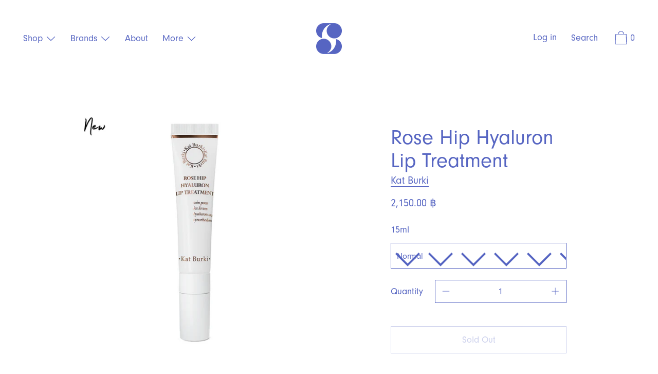

--- FILE ---
content_type: text/html; charset=utf-8
request_url: https://skinlabthailand.com/products/rose-hip-hyaluron-lip-treatment
body_size: 27611
content:
<!doctype html>
<!--[if IE 9]> <html class="ie9 no-js supports-no-cookies" lang="en"> <![endif]-->
<!--[if (gt IE 9)|!(IE)]><!--> <html class="no-js supports-no-cookies" lang="en"> <!--<![endif]-->
<head>
  <meta name="google-site-verification" content="B1NhqlxIw3qN7M4ZsNK8RkwaGH1C9yFNGO1a15If45c" />
  <!-- Google Tag Manager -->
<script>(function(w,d,s,l,i){w[l]=w[l]||[];w[l].push({'gtm.start':
new Date().getTime(),event:'gtm.js'});var f=d.getElementsByTagName(s)[0],
j=d.createElement(s),dl=l!='dataLayer'?'&l='+l:'';j.async=true;j.src=
'https://www.googletagmanager.com/gtm.js?id='+i+dl;f.parentNode.insertBefore(j,f);
})(window,document,'script','dataLayer','GTM-M6PSWXN');</script>
<!-- End Google Tag Manager -->
  <meta charset="utf-8">
  <meta http-equiv="X-UA-Compatible" content="IE=edge">
  <meta name="viewport" content="width=device-width,initial-scale=1">
  <meta name="theme-color" content="#f4fbf2">
<!--   <link href="https://use.typekit.net/www4bbf.cssi&display=swap&subset=thai" rel="stylesheet"> -->
  <link rel="stylesheet" href="https://use.typekit.net/pnv0gve.css">

  <link rel="canonical" href="https://skinlabthailand.com/products/rose-hip-hyaluron-lip-treatment">

  

  
  <title>
    Rose Hip Hyaluron Lip Treatment
    
    
    
      &ndash; skinlab
    
  </title>

  

  


<meta property="og:site_name" content="skinlab">
<meta property="og:url" content="https://skinlabthailand.com/products/rose-hip-hyaluron-lip-treatment">
<meta property="og:title" content="Rose Hip Hyaluron Lip Treatment">
<meta property="og:type" content="product">
<meta property="og:description" content="Discover the latest in beauty at Skinlab. Explore our unrivaled selection of makeup, skin care, fragrance and more from classic and emerging brands."><meta property="product:availability" content="oos">
  <meta property="product:price:amount" content="860.00">
  <meta property="product:price:currency" content="THB">


<meta name="twitter:site" content="@">
<meta name="twitter:card" content="summary_large_image">
<meta name="twitter:title" content="Rose Hip Hyaluron Lip Treatment">
<meta name="twitter:description" content="Discover the latest in beauty at Skinlab. Explore our unrivaled selection of makeup, skin care, fragrance and more from classic and emerging brands.">

  
  
  
  <script>window.performance && window.performance.mark && window.performance.mark('shopify.content_for_header.start');</script><meta id="shopify-digital-wallet" name="shopify-digital-wallet" content="/31238783021/digital_wallets/dialog">
<link rel="alternate" hreflang="x-default" href="https://skinlabthailand.com/products/rose-hip-hyaluron-lip-treatment">
<link rel="alternate" hreflang="en" href="https://skinlabthailand.com/products/rose-hip-hyaluron-lip-treatment">
<link rel="alternate" hreflang="th" href="https://skinlabthailand.com/th/products/rose-hip-hyaluron-lip-treatment">
<link rel="alternate" type="application/json+oembed" href="https://skinlabthailand.com/products/rose-hip-hyaluron-lip-treatment.oembed">
<script async="async" src="/checkouts/internal/preloads.js?locale=en-TH"></script>
<script id="shopify-features" type="application/json">{"accessToken":"1a6a481266acc657659c744d2b7333be","betas":["rich-media-storefront-analytics"],"domain":"skinlabthailand.com","predictiveSearch":true,"shopId":31238783021,"locale":"en"}</script>
<script>var Shopify = Shopify || {};
Shopify.shop = "skin-lab-bangkok.myshopify.com";
Shopify.locale = "en";
Shopify.currency = {"active":"THB","rate":"1.0"};
Shopify.country = "TH";
Shopify.theme = {"name":"Cascade","id":88360714285,"schema_name":"Cascade","schema_version":"1.2.2","theme_store_id":859,"role":"main"};
Shopify.theme.handle = "null";
Shopify.theme.style = {"id":null,"handle":null};
Shopify.cdnHost = "skinlabthailand.com/cdn";
Shopify.routes = Shopify.routes || {};
Shopify.routes.root = "/";</script>
<script type="module">!function(o){(o.Shopify=o.Shopify||{}).modules=!0}(window);</script>
<script>!function(o){function n(){var o=[];function n(){o.push(Array.prototype.slice.apply(arguments))}return n.q=o,n}var t=o.Shopify=o.Shopify||{};t.loadFeatures=n(),t.autoloadFeatures=n()}(window);</script>
<script id="shop-js-analytics" type="application/json">{"pageType":"product"}</script>
<script defer="defer" async type="module" src="//skinlabthailand.com/cdn/shopifycloud/shop-js/modules/v2/client.init-shop-cart-sync_C5BV16lS.en.esm.js"></script>
<script defer="defer" async type="module" src="//skinlabthailand.com/cdn/shopifycloud/shop-js/modules/v2/chunk.common_CygWptCX.esm.js"></script>
<script type="module">
  await import("//skinlabthailand.com/cdn/shopifycloud/shop-js/modules/v2/client.init-shop-cart-sync_C5BV16lS.en.esm.js");
await import("//skinlabthailand.com/cdn/shopifycloud/shop-js/modules/v2/chunk.common_CygWptCX.esm.js");

  window.Shopify.SignInWithShop?.initShopCartSync?.({"fedCMEnabled":true,"windoidEnabled":true});

</script>
<script>(function() {
  var isLoaded = false;
  function asyncLoad() {
    if (isLoaded) return;
    isLoaded = true;
    var urls = ["https:\/\/js.smile.io\/v1\/smile-shopify.js?shop=skin-lab-bangkok.myshopify.com","https:\/\/discount.webcontrive.com\/assets\/js\/discount-box.js?v=1.1\u0026shop=skin-lab-bangkok.myshopify.com","https:\/\/gateway.apaylater.com\/plugins\/shopify-product-detail.js?shop=skin-lab-bangkok.myshopify.com","https:\/\/analyzely.gropulse.com\/js\/active.js?shop=skin-lab-bangkok.myshopify.com","https:\/\/cdn.tabarn.app\/cdn\/automatic-discount\/automatic-discount-v2.min.js?shop=skin-lab-bangkok.myshopify.com"];
    for (var i = 0; i < urls.length; i++) {
      var s = document.createElement('script');
      s.type = 'text/javascript';
      s.async = true;
      s.src = urls[i];
      var x = document.getElementsByTagName('script')[0];
      x.parentNode.insertBefore(s, x);
    }
  };
  if(window.attachEvent) {
    window.attachEvent('onload', asyncLoad);
  } else {
    window.addEventListener('load', asyncLoad, false);
  }
})();</script>
<script id="__st">var __st={"a":31238783021,"offset":25200,"reqid":"f443de25-4ca5-474c-9754-6c87abc151da-1768681029","pageurl":"skinlabthailand.com\/products\/rose-hip-hyaluron-lip-treatment","u":"1518a37d2d1d","p":"product","rtyp":"product","rid":7630845968607};</script>
<script>window.ShopifyPaypalV4VisibilityTracking = true;</script>
<script id="captcha-bootstrap">!function(){'use strict';const t='contact',e='account',n='new_comment',o=[[t,t],['blogs',n],['comments',n],[t,'customer']],c=[[e,'customer_login'],[e,'guest_login'],[e,'recover_customer_password'],[e,'create_customer']],r=t=>t.map((([t,e])=>`form[action*='/${t}']:not([data-nocaptcha='true']) input[name='form_type'][value='${e}']`)).join(','),a=t=>()=>t?[...document.querySelectorAll(t)].map((t=>t.form)):[];function s(){const t=[...o],e=r(t);return a(e)}const i='password',u='form_key',d=['recaptcha-v3-token','g-recaptcha-response','h-captcha-response',i],f=()=>{try{return window.sessionStorage}catch{return}},m='__shopify_v',_=t=>t.elements[u];function p(t,e,n=!1){try{const o=window.sessionStorage,c=JSON.parse(o.getItem(e)),{data:r}=function(t){const{data:e,action:n}=t;return t[m]||n?{data:e,action:n}:{data:t,action:n}}(c);for(const[e,n]of Object.entries(r))t.elements[e]&&(t.elements[e].value=n);n&&o.removeItem(e)}catch(o){console.error('form repopulation failed',{error:o})}}const l='form_type',E='cptcha';function T(t){t.dataset[E]=!0}const w=window,h=w.document,L='Shopify',v='ce_forms',y='captcha';let A=!1;((t,e)=>{const n=(g='f06e6c50-85a8-45c8-87d0-21a2b65856fe',I='https://cdn.shopify.com/shopifycloud/storefront-forms-hcaptcha/ce_storefront_forms_captcha_hcaptcha.v1.5.2.iife.js',D={infoText:'Protected by hCaptcha',privacyText:'Privacy',termsText:'Terms'},(t,e,n)=>{const o=w[L][v],c=o.bindForm;if(c)return c(t,g,e,D).then(n);var r;o.q.push([[t,g,e,D],n]),r=I,A||(h.body.append(Object.assign(h.createElement('script'),{id:'captcha-provider',async:!0,src:r})),A=!0)});var g,I,D;w[L]=w[L]||{},w[L][v]=w[L][v]||{},w[L][v].q=[],w[L][y]=w[L][y]||{},w[L][y].protect=function(t,e){n(t,void 0,e),T(t)},Object.freeze(w[L][y]),function(t,e,n,w,h,L){const[v,y,A,g]=function(t,e,n){const i=e?o:[],u=t?c:[],d=[...i,...u],f=r(d),m=r(i),_=r(d.filter((([t,e])=>n.includes(e))));return[a(f),a(m),a(_),s()]}(w,h,L),I=t=>{const e=t.target;return e instanceof HTMLFormElement?e:e&&e.form},D=t=>v().includes(t);t.addEventListener('submit',(t=>{const e=I(t);if(!e)return;const n=D(e)&&!e.dataset.hcaptchaBound&&!e.dataset.recaptchaBound,o=_(e),c=g().includes(e)&&(!o||!o.value);(n||c)&&t.preventDefault(),c&&!n&&(function(t){try{if(!f())return;!function(t){const e=f();if(!e)return;const n=_(t);if(!n)return;const o=n.value;o&&e.removeItem(o)}(t);const e=Array.from(Array(32),(()=>Math.random().toString(36)[2])).join('');!function(t,e){_(t)||t.append(Object.assign(document.createElement('input'),{type:'hidden',name:u})),t.elements[u].value=e}(t,e),function(t,e){const n=f();if(!n)return;const o=[...t.querySelectorAll(`input[type='${i}']`)].map((({name:t})=>t)),c=[...d,...o],r={};for(const[a,s]of new FormData(t).entries())c.includes(a)||(r[a]=s);n.setItem(e,JSON.stringify({[m]:1,action:t.action,data:r}))}(t,e)}catch(e){console.error('failed to persist form',e)}}(e),e.submit())}));const S=(t,e)=>{t&&!t.dataset[E]&&(n(t,e.some((e=>e===t))),T(t))};for(const o of['focusin','change'])t.addEventListener(o,(t=>{const e=I(t);D(e)&&S(e,y())}));const B=e.get('form_key'),M=e.get(l),P=B&&M;t.addEventListener('DOMContentLoaded',(()=>{const t=y();if(P)for(const e of t)e.elements[l].value===M&&p(e,B);[...new Set([...A(),...v().filter((t=>'true'===t.dataset.shopifyCaptcha))])].forEach((e=>S(e,t)))}))}(h,new URLSearchParams(w.location.search),n,t,e,['guest_login'])})(!1,!0)}();</script>
<script integrity="sha256-4kQ18oKyAcykRKYeNunJcIwy7WH5gtpwJnB7kiuLZ1E=" data-source-attribution="shopify.loadfeatures" defer="defer" src="//skinlabthailand.com/cdn/shopifycloud/storefront/assets/storefront/load_feature-a0a9edcb.js" crossorigin="anonymous"></script>
<script data-source-attribution="shopify.dynamic_checkout.dynamic.init">var Shopify=Shopify||{};Shopify.PaymentButton=Shopify.PaymentButton||{isStorefrontPortableWallets:!0,init:function(){window.Shopify.PaymentButton.init=function(){};var t=document.createElement("script");t.src="https://skinlabthailand.com/cdn/shopifycloud/portable-wallets/latest/portable-wallets.en.js",t.type="module",document.head.appendChild(t)}};
</script>
<script data-source-attribution="shopify.dynamic_checkout.buyer_consent">
  function portableWalletsHideBuyerConsent(e){var t=document.getElementById("shopify-buyer-consent"),n=document.getElementById("shopify-subscription-policy-button");t&&n&&(t.classList.add("hidden"),t.setAttribute("aria-hidden","true"),n.removeEventListener("click",e))}function portableWalletsShowBuyerConsent(e){var t=document.getElementById("shopify-buyer-consent"),n=document.getElementById("shopify-subscription-policy-button");t&&n&&(t.classList.remove("hidden"),t.removeAttribute("aria-hidden"),n.addEventListener("click",e))}window.Shopify?.PaymentButton&&(window.Shopify.PaymentButton.hideBuyerConsent=portableWalletsHideBuyerConsent,window.Shopify.PaymentButton.showBuyerConsent=portableWalletsShowBuyerConsent);
</script>
<script data-source-attribution="shopify.dynamic_checkout.cart.bootstrap">document.addEventListener("DOMContentLoaded",(function(){function t(){return document.querySelector("shopify-accelerated-checkout-cart, shopify-accelerated-checkout")}if(t())Shopify.PaymentButton.init();else{new MutationObserver((function(e,n){t()&&(Shopify.PaymentButton.init(),n.disconnect())})).observe(document.body,{childList:!0,subtree:!0})}}));
</script>

<script>window.performance && window.performance.mark && window.performance.mark('shopify.content_for_header.end');</script>
  <link href="//skinlabthailand.com/cdn/shop/t/6/assets/theme.scss.css?v=63754114894710899991762927210" rel="stylesheet" type="text/css" media="all" />
  <script>
    console.log('start')
    
   
    document.documentElement.className = document.documentElement.className.replace('no-js', 'js');
	
    window.theme = {
      data: {
        "cartMethod": "modal"
      },
      strings: {
        addToCart: "Add to Cart",
        soldOut: "Sold Out",
        unavailable: "Unavailable",
        cartEmpty: "Your cart is currently empty.",
        cartCookie: "Enable cookies to use the shopping cart",
        cartSavings: "Translation missing: en.cart.general.savings_html"
      },
      moneyFormat: "{{amount}} ฿"
    };
  </script>

  

  <!--[if (gt IE 9)|!(IE)]><!--><script src="//skinlabthailand.com/cdn/shop/t/6/assets/theme.js?v=117914953293161591811627893729" defer="defer"></script><!--<![endif]-->
  <!--[if lt IE 9]><script src="//skinlabthailand.com/cdn/shop/t/6/assets/theme.js?v=117914953293161591811627893729"></script><![endif]-->



<input type="hidden" id="social-reply-product-id" id="7630845968607"></input>

<script src="https://static-socialhead.cdnhub.co/social-reply/social-reply.min.js" defer></script>
<link rel="stylesheet" href="https://static-socialhead.cdnhub.co/social-reply/social-reply.min.css" />
<!-- BEGIN app block: shopify://apps/analyzely-google-analytics-4/blocks/analyzely/b3a3a697-6f42-4507-a5ae-c447f6da2c9d -->

  <!-- Global site tag (gtag.js) - Google Analytics -->
  <script
    async
    src="https://www.googletagmanager.com/gtag/js?id=G-XFEJEQJ2GL&l=analyzelyDataLayer"
  ></script>
  <script>
    // save analyzely data to session storage if available
    sessionStorage.setItem('groPulseAnalyzelyData', JSON.stringify({"analyticsVersion":"ga4","measurementId":"G-XFEJEQJ2GL","trackingId":"","isECActive":false,"selectedDataLayer":["viewContent","viewCategory","initiateCheckout","addToCart","purchase"],"isTaxAdded":false,"isShippingAdded":false,"shopName":"skin-lab-bangkok.myshopify.com"}));

    const isGroPulseAnalyzelyWebPixelLoaded = Boolean(sessionStorage.getItem("isGroPulseAnalyzelyWebPixelLoaded"));

    window.analyzelyDataLayer = window.analyzelyDataLayer || [];
    function analyzelyGtag() {
      analyzelyDataLayer.push(arguments);
    }

    window.Shopify.loadFeatures([
      {
        name: "consent-tracking-api",
        version: "0.1"
      }
    ], (error) => {
      if (error) {
        throw error;
      }

      const analyzelyTrackingConsentStatus = null;

      if(!analyzelyTrackingConsentStatus){
        const event = new Event("analyzely_consent_set");
        window.dispatchEvent(event);
        return;
      }

      const isTrackingConsentGiven = Shopify.customerPrivacy.userCanBeTracked();
      if (isTrackingConsentGiven) {
        analyzelyGtag('consent', 'default', {
          'ad_storage': 'granted',
          'ad_user_data': 'granted',
          'ad_personalization': 'granted',
          'analytics_storage': 'granted'
        });
      }
      else{
        analyzelyGtag('consent', 'default', {
          'ad_storage': 'denied',
          'ad_user_data': 'denied',
          'ad_personalization': 'denied',
          'analytics_storage': 'denied'
        });
      }
      document.addEventListener("visitorConsentCollected", (event) => {
      if(event.detail.analyticsAllowed) {
        analyzelyGtag('consent', 'update', {
          'ad_storage': 'granted',
          'ad_user_data': 'granted',
          'ad_personalization': 'granted',
          'analytics_storage': 'granted'
        });
      }
      else {
        analyzelyGtag('consent', 'update', {
          'ad_storage': 'denied',
          'ad_user_data': 'denied',
          'ad_personalization': 'denied',
          'analytics_storage': 'denied'
        });
      }
      });
      const event = new Event("analyzely_consent_set");
      window.dispatchEvent(event);
    });

    window.addEventListener("analyzely_consent_set", () => {
      analyzelyGtag('js', new Date());
      analyzelyGtag('config', 'G-XFEJEQJ2GL');const startEvent = new Event("analyzely_start_tracking");
      if (document.readyState === "complete") {
        window.dispatchEvent(startEvent);
      } else {
        window.addEventListener("load", () => window.dispatchEvent(startEvent));
      }
    })
  </script>

  <script>
    window.analyzelyGtag = window.analyzelyGtag || function () {};
  </script>

    
      <script>

        window.addEventListener("analyzely_start_tracking", () => {
          (function() {
            let variantTitle = "";variantTitle = `Normal`;const itemCategoryList = {};itemCategoryList['item_category'] = `5% off`;
              itemCategoryList['item_category2'] = "ALL";itemCategoryList['item_category3'] = "Kat Burki";let itemCategories = [];

            Object.values(itemCategoryList).forEach(singleitem => itemCategories.push(singleitem))

            itemCategories = itemCategories.join("/");


            analyzelyGtag('event', 'view_item', {
              "items": [
                {
                  item_id: "7630845968607",
                  item_name: `Rose Hip Hyaluron Lip Treatment`,
                  currency: Shopify.currency.active || ShopifyAnalytics.meta.currency,
                  item_brand: `Kat Burki`,
                  item_category: itemCategories,
                  item_variant: variantTitle,
                  price: 860.0
                }
              ]
            });
          })()
        })
      </script>
    
  

    <script>
      function htHGACheckCart() {
        /**
         *
         * @param {Array} dataList
         * @param {Object} singleData
         */
        const isDataUseable = (dataList, checkData) => {
          if (dataList.length === 0) return checkData;

          for (let index = 0; index < dataList.length; index++) {
            const singleData = dataList[index];
            if (singleData.id === checkData.id) {
              if (checkData.quantity > singleData.quantity) {
                const newData = {
                  ...checkData,
                  quantity: checkData.quantity - singleData.quantity,
                };
                return newData;
              } else {
                return false;
              }
            }
          }
          return checkData;
        };

        /**
         *
         * @param {Array} localStoreData
         * @param {Array} newFetchData
         */
        const checkAddToACart = (localStoreData, newFetchData) => {
          return newFetchData.map((singleFetchData) => isDataUseable(localStoreData, singleFetchData)).filter(Boolean);
        };

        /**
         *
         * @param {Array} localStoreData
         * @param {Array} newFetchData
         */
        const checkRemoveFromACart = (localStoreData, newFetchData) => {
          return localStoreData
            .map((singleLocalStoreData) => isDataUseable(newFetchData, singleLocalStoreData))
            .filter(Boolean);
        };

        const addToCartFire = (cartData, rawCartData) => {
          const dataLayerItems = cartData.map((singleCartData, i) => {
            return {
              item_id: singleCartData.product_id,
              item_name: singleCartData.product_title,
              currency: Shopify.currency.active || ShopifyAnalytics.meta.currency,
              item_brand: singleCartData.vendor,
              item_variant: singleCartData.variant_title,
              quantity: singleCartData.quantity,
              price: singleCartData.price / 100,
            };
          });

          analyzelyGtag('event', 'add_to_cart', {
            currency: rawCartData.currency,
            value: rawCartData.total_price / 100,
            items: dataLayerItems,
          });
        };

        const removeFromCartFire = (cartData, rawCartData) => {
          const dataLayerItems = cartData.map((singleCartData, i) => {
            return {
              item_id: singleCartData.product_id,
              item_name: singleCartData.product_title,
              currency: Shopify.currency.active || ShopifyAnalytics.meta.currency,
              item_brand: singleCartData.vendor,
              item_variant: singleCartData.variant_title,
              quantity: singleCartData.quantity,
              price: singleCartData.price / 100,
            };
          });

          analyzelyGtag('event', 'remove_from_cart', {
            currency: rawCartData.currency,
            value: rawCartData.total_price / 100,
            items: dataLayerItems,
          });
        };

        setInterval(function () {
          fetch('/cart.js')
            .then((response) => response.json())
            .then((data) => {
              const lsData = JSON.parse(localStorage.getItem('ht-hga-cart-data')) || [];

              const fetchData = data.items;

              const addToCart = checkAddToACart(lsData, fetchData);
              addToCart.length !== 0 && addToCartFire(addToCart, data);

              const removeFromCart = checkRemoveFromACart(lsData, fetchData);
              removeFromCart.length !== 0 && removeFromCartFire(removeFromCart, data);

              localStorage.setItem('ht-hga-cart-data', JSON.stringify(fetchData));
            });
        }, 3000);
      }

      if(!isGroPulseAnalyzelyWebPixelLoaded){
        window.addEventListener('analyzely_start_tracking', htHGACheckCart);
      }
    </script>
  

    <script>
      if(!isGroPulseAnalyzelyWebPixelLoaded){
        window.addEventListener('analyzely_start_tracking', (event) => {
          (function () {
            function fireInitiateCheckout(catData) {
              analyzelyGtag('event', 'begin_checkout', {
                currency: catData.currency,
                value: catData.total_price / 100,
                items: catData.items.map((item, index) => ({
                  item_id: item.product_id,
                  item_name: item.product_title,
                  currency: catData.currency,
                  index: index,
                  item_variant: item.variant_title,
                  price: item.price / 100,
                  quantity: item.quantity,
                  item_brand: item.vendor,
                })),
              });
            }

            function checkoutButtonClickHandler() {
              fetch('/cart.js')
                .then((response) => response.json())
                .then((data) => {
                  fireInitiateCheckout(data);
                });
            }

            window.hso_checkoutButtonClickHandler = checkoutButtonClickHandler;

            function setCheckoutButtonEvent() {
              if (document.querySelectorAll("[name='checkout']").length !== 0) {
                document.querySelectorAll("[name='checkout']").forEach((singleButton) => {
                  singleButton.addEventListener('click', checkoutButtonClickHandler);
                });
              }
              if (document.querySelectorAll("[href='/checkout']").length !== 0) {
                document.querySelectorAll("[href='/checkout']").forEach((singleButton) => {
                  singleButton.addEventListener('click', checkoutButtonClickHandler);
                });
              }
            }

            setCheckoutButtonEvent();

            const targetNode = document.body;
            const config = {
              attributes: true,
              childList: true,
              subtree: true,
            };
            const callback = function (mutationsList, observer) {
              setCheckoutButtonEvent();
            };

            const observer = new MutationObserver(callback);
            observer.observe(targetNode, config);
          })();
        });
      }
    </script>
  

<!-- END app block --><script src="https://cdn.shopify.com/extensions/019b97b0-6350-7631-8123-95494b086580/socialwidget-instafeed-78/assets/social-widget.min.js" type="text/javascript" defer="defer"></script>
<meta property="og:image" content="https://cdn.shopify.com/s/files/1/0312/3878/3021/products/ScreenShot2565-03-19at14.04.13.png?v=1647675025" />
<meta property="og:image:secure_url" content="https://cdn.shopify.com/s/files/1/0312/3878/3021/products/ScreenShot2565-03-19at14.04.13.png?v=1647675025" />
<meta property="og:image:width" content="750" />
<meta property="og:image:height" content="850" />
<link href="https://monorail-edge.shopifysvc.com" rel="dns-prefetch">
<script>(function(){if ("sendBeacon" in navigator && "performance" in window) {try {var session_token_from_headers = performance.getEntriesByType('navigation')[0].serverTiming.find(x => x.name == '_s').description;} catch {var session_token_from_headers = undefined;}var session_cookie_matches = document.cookie.match(/_shopify_s=([^;]*)/);var session_token_from_cookie = session_cookie_matches && session_cookie_matches.length === 2 ? session_cookie_matches[1] : "";var session_token = session_token_from_headers || session_token_from_cookie || "";function handle_abandonment_event(e) {var entries = performance.getEntries().filter(function(entry) {return /monorail-edge.shopifysvc.com/.test(entry.name);});if (!window.abandonment_tracked && entries.length === 0) {window.abandonment_tracked = true;var currentMs = Date.now();var navigation_start = performance.timing.navigationStart;var payload = {shop_id: 31238783021,url: window.location.href,navigation_start,duration: currentMs - navigation_start,session_token,page_type: "product"};window.navigator.sendBeacon("https://monorail-edge.shopifysvc.com/v1/produce", JSON.stringify({schema_id: "online_store_buyer_site_abandonment/1.1",payload: payload,metadata: {event_created_at_ms: currentMs,event_sent_at_ms: currentMs}}));}}window.addEventListener('pagehide', handle_abandonment_event);}}());</script>
<script id="web-pixels-manager-setup">(function e(e,d,r,n,o){if(void 0===o&&(o={}),!Boolean(null===(a=null===(i=window.Shopify)||void 0===i?void 0:i.analytics)||void 0===a?void 0:a.replayQueue)){var i,a;window.Shopify=window.Shopify||{};var t=window.Shopify;t.analytics=t.analytics||{};var s=t.analytics;s.replayQueue=[],s.publish=function(e,d,r){return s.replayQueue.push([e,d,r]),!0};try{self.performance.mark("wpm:start")}catch(e){}var l=function(){var e={modern:/Edge?\/(1{2}[4-9]|1[2-9]\d|[2-9]\d{2}|\d{4,})\.\d+(\.\d+|)|Firefox\/(1{2}[4-9]|1[2-9]\d|[2-9]\d{2}|\d{4,})\.\d+(\.\d+|)|Chrom(ium|e)\/(9{2}|\d{3,})\.\d+(\.\d+|)|(Maci|X1{2}).+ Version\/(15\.\d+|(1[6-9]|[2-9]\d|\d{3,})\.\d+)([,.]\d+|)( \(\w+\)|)( Mobile\/\w+|) Safari\/|Chrome.+OPR\/(9{2}|\d{3,})\.\d+\.\d+|(CPU[ +]OS|iPhone[ +]OS|CPU[ +]iPhone|CPU IPhone OS|CPU iPad OS)[ +]+(15[._]\d+|(1[6-9]|[2-9]\d|\d{3,})[._]\d+)([._]\d+|)|Android:?[ /-](13[3-9]|1[4-9]\d|[2-9]\d{2}|\d{4,})(\.\d+|)(\.\d+|)|Android.+Firefox\/(13[5-9]|1[4-9]\d|[2-9]\d{2}|\d{4,})\.\d+(\.\d+|)|Android.+Chrom(ium|e)\/(13[3-9]|1[4-9]\d|[2-9]\d{2}|\d{4,})\.\d+(\.\d+|)|SamsungBrowser\/([2-9]\d|\d{3,})\.\d+/,legacy:/Edge?\/(1[6-9]|[2-9]\d|\d{3,})\.\d+(\.\d+|)|Firefox\/(5[4-9]|[6-9]\d|\d{3,})\.\d+(\.\d+|)|Chrom(ium|e)\/(5[1-9]|[6-9]\d|\d{3,})\.\d+(\.\d+|)([\d.]+$|.*Safari\/(?![\d.]+ Edge\/[\d.]+$))|(Maci|X1{2}).+ Version\/(10\.\d+|(1[1-9]|[2-9]\d|\d{3,})\.\d+)([,.]\d+|)( \(\w+\)|)( Mobile\/\w+|) Safari\/|Chrome.+OPR\/(3[89]|[4-9]\d|\d{3,})\.\d+\.\d+|(CPU[ +]OS|iPhone[ +]OS|CPU[ +]iPhone|CPU IPhone OS|CPU iPad OS)[ +]+(10[._]\d+|(1[1-9]|[2-9]\d|\d{3,})[._]\d+)([._]\d+|)|Android:?[ /-](13[3-9]|1[4-9]\d|[2-9]\d{2}|\d{4,})(\.\d+|)(\.\d+|)|Mobile Safari.+OPR\/([89]\d|\d{3,})\.\d+\.\d+|Android.+Firefox\/(13[5-9]|1[4-9]\d|[2-9]\d{2}|\d{4,})\.\d+(\.\d+|)|Android.+Chrom(ium|e)\/(13[3-9]|1[4-9]\d|[2-9]\d{2}|\d{4,})\.\d+(\.\d+|)|Android.+(UC? ?Browser|UCWEB|U3)[ /]?(15\.([5-9]|\d{2,})|(1[6-9]|[2-9]\d|\d{3,})\.\d+)\.\d+|SamsungBrowser\/(5\.\d+|([6-9]|\d{2,})\.\d+)|Android.+MQ{2}Browser\/(14(\.(9|\d{2,})|)|(1[5-9]|[2-9]\d|\d{3,})(\.\d+|))(\.\d+|)|K[Aa][Ii]OS\/(3\.\d+|([4-9]|\d{2,})\.\d+)(\.\d+|)/},d=e.modern,r=e.legacy,n=navigator.userAgent;return n.match(d)?"modern":n.match(r)?"legacy":"unknown"}(),u="modern"===l?"modern":"legacy",c=(null!=n?n:{modern:"",legacy:""})[u],f=function(e){return[e.baseUrl,"/wpm","/b",e.hashVersion,"modern"===e.buildTarget?"m":"l",".js"].join("")}({baseUrl:d,hashVersion:r,buildTarget:u}),m=function(e){var d=e.version,r=e.bundleTarget,n=e.surface,o=e.pageUrl,i=e.monorailEndpoint;return{emit:function(e){var a=e.status,t=e.errorMsg,s=(new Date).getTime(),l=JSON.stringify({metadata:{event_sent_at_ms:s},events:[{schema_id:"web_pixels_manager_load/3.1",payload:{version:d,bundle_target:r,page_url:o,status:a,surface:n,error_msg:t},metadata:{event_created_at_ms:s}}]});if(!i)return console&&console.warn&&console.warn("[Web Pixels Manager] No Monorail endpoint provided, skipping logging."),!1;try{return self.navigator.sendBeacon.bind(self.navigator)(i,l)}catch(e){}var u=new XMLHttpRequest;try{return u.open("POST",i,!0),u.setRequestHeader("Content-Type","text/plain"),u.send(l),!0}catch(e){return console&&console.warn&&console.warn("[Web Pixels Manager] Got an unhandled error while logging to Monorail."),!1}}}}({version:r,bundleTarget:l,surface:e.surface,pageUrl:self.location.href,monorailEndpoint:e.monorailEndpoint});try{o.browserTarget=l,function(e){var d=e.src,r=e.async,n=void 0===r||r,o=e.onload,i=e.onerror,a=e.sri,t=e.scriptDataAttributes,s=void 0===t?{}:t,l=document.createElement("script"),u=document.querySelector("head"),c=document.querySelector("body");if(l.async=n,l.src=d,a&&(l.integrity=a,l.crossOrigin="anonymous"),s)for(var f in s)if(Object.prototype.hasOwnProperty.call(s,f))try{l.dataset[f]=s[f]}catch(e){}if(o&&l.addEventListener("load",o),i&&l.addEventListener("error",i),u)u.appendChild(l);else{if(!c)throw new Error("Did not find a head or body element to append the script");c.appendChild(l)}}({src:f,async:!0,onload:function(){if(!function(){var e,d;return Boolean(null===(d=null===(e=window.Shopify)||void 0===e?void 0:e.analytics)||void 0===d?void 0:d.initialized)}()){var d=window.webPixelsManager.init(e)||void 0;if(d){var r=window.Shopify.analytics;r.replayQueue.forEach((function(e){var r=e[0],n=e[1],o=e[2];d.publishCustomEvent(r,n,o)})),r.replayQueue=[],r.publish=d.publishCustomEvent,r.visitor=d.visitor,r.initialized=!0}}},onerror:function(){return m.emit({status:"failed",errorMsg:"".concat(f," has failed to load")})},sri:function(e){var d=/^sha384-[A-Za-z0-9+/=]+$/;return"string"==typeof e&&d.test(e)}(c)?c:"",scriptDataAttributes:o}),m.emit({status:"loading"})}catch(e){m.emit({status:"failed",errorMsg:(null==e?void 0:e.message)||"Unknown error"})}}})({shopId: 31238783021,storefrontBaseUrl: "https://skinlabthailand.com",extensionsBaseUrl: "https://extensions.shopifycdn.com/cdn/shopifycloud/web-pixels-manager",monorailEndpoint: "https://monorail-edge.shopifysvc.com/unstable/produce_batch",surface: "storefront-renderer",enabledBetaFlags: ["2dca8a86"],webPixelsConfigList: [{"id":"shopify-app-pixel","configuration":"{}","eventPayloadVersion":"v1","runtimeContext":"STRICT","scriptVersion":"0450","apiClientId":"shopify-pixel","type":"APP","privacyPurposes":["ANALYTICS","MARKETING"]},{"id":"shopify-custom-pixel","eventPayloadVersion":"v1","runtimeContext":"LAX","scriptVersion":"0450","apiClientId":"shopify-pixel","type":"CUSTOM","privacyPurposes":["ANALYTICS","MARKETING"]}],isMerchantRequest: false,initData: {"shop":{"name":"skinlab","paymentSettings":{"currencyCode":"THB"},"myshopifyDomain":"skin-lab-bangkok.myshopify.com","countryCode":"TH","storefrontUrl":"https:\/\/skinlabthailand.com"},"customer":null,"cart":null,"checkout":null,"productVariants":[{"price":{"amount":2150.0,"currencyCode":"THB"},"product":{"title":"Rose Hip Hyaluron Lip Treatment","vendor":"Kat Burki","id":"7630845968607","untranslatedTitle":"Rose Hip Hyaluron Lip Treatment","url":"\/products\/rose-hip-hyaluron-lip-treatment","type":"Medicated Lip Treatments"},"id":"46677579530463","image":{"src":"\/\/skinlabthailand.com\/cdn\/shop\/products\/ScreenShot2565-03-19at14.04.13.png?v=1647675025"},"sku":"1","title":"Normal","untranslatedTitle":"Normal"},{"price":{"amount":860.0,"currencyCode":"THB"},"product":{"title":"Rose Hip Hyaluron Lip Treatment","vendor":"Kat Burki","id":"7630845968607","untranslatedTitle":"Rose Hip Hyaluron Lip Treatment","url":"\/products\/rose-hip-hyaluron-lip-treatment","type":"Medicated Lip Treatments"},"id":"46716749283551","image":{"src":"\/\/skinlabthailand.com\/cdn\/shop\/products\/ScreenShot2565-03-19at14.04.13.png?v=1647675025"},"sku":null,"title":"Clearance","untranslatedTitle":"Clearance"}],"purchasingCompany":null},},"https://skinlabthailand.com/cdn","fcfee988w5aeb613cpc8e4bc33m6693e112",{"modern":"","legacy":""},{"shopId":"31238783021","storefrontBaseUrl":"https:\/\/skinlabthailand.com","extensionBaseUrl":"https:\/\/extensions.shopifycdn.com\/cdn\/shopifycloud\/web-pixels-manager","surface":"storefront-renderer","enabledBetaFlags":"[\"2dca8a86\"]","isMerchantRequest":"false","hashVersion":"fcfee988w5aeb613cpc8e4bc33m6693e112","publish":"custom","events":"[[\"page_viewed\",{}],[\"product_viewed\",{\"productVariant\":{\"price\":{\"amount\":2150.0,\"currencyCode\":\"THB\"},\"product\":{\"title\":\"Rose Hip Hyaluron Lip Treatment\",\"vendor\":\"Kat Burki\",\"id\":\"7630845968607\",\"untranslatedTitle\":\"Rose Hip Hyaluron Lip Treatment\",\"url\":\"\/products\/rose-hip-hyaluron-lip-treatment\",\"type\":\"Medicated Lip Treatments\"},\"id\":\"46677579530463\",\"image\":{\"src\":\"\/\/skinlabthailand.com\/cdn\/shop\/products\/ScreenShot2565-03-19at14.04.13.png?v=1647675025\"},\"sku\":\"1\",\"title\":\"Normal\",\"untranslatedTitle\":\"Normal\"}}]]"});</script><script>
  window.ShopifyAnalytics = window.ShopifyAnalytics || {};
  window.ShopifyAnalytics.meta = window.ShopifyAnalytics.meta || {};
  window.ShopifyAnalytics.meta.currency = 'THB';
  var meta = {"product":{"id":7630845968607,"gid":"gid:\/\/shopify\/Product\/7630845968607","vendor":"Kat Burki","type":"Medicated Lip Treatments","handle":"rose-hip-hyaluron-lip-treatment","variants":[{"id":46677579530463,"price":215000,"name":"Rose Hip Hyaluron Lip Treatment - Normal","public_title":"Normal","sku":"1"},{"id":46716749283551,"price":86000,"name":"Rose Hip Hyaluron Lip Treatment - Clearance","public_title":"Clearance","sku":null}],"remote":false},"page":{"pageType":"product","resourceType":"product","resourceId":7630845968607,"requestId":"f443de25-4ca5-474c-9754-6c87abc151da-1768681029"}};
  for (var attr in meta) {
    window.ShopifyAnalytics.meta[attr] = meta[attr];
  }
</script>
<script class="analytics">
  (function () {
    var customDocumentWrite = function(content) {
      var jquery = null;

      if (window.jQuery) {
        jquery = window.jQuery;
      } else if (window.Checkout && window.Checkout.$) {
        jquery = window.Checkout.$;
      }

      if (jquery) {
        jquery('body').append(content);
      }
    };

    var hasLoggedConversion = function(token) {
      if (token) {
        return document.cookie.indexOf('loggedConversion=' + token) !== -1;
      }
      return false;
    }

    var setCookieIfConversion = function(token) {
      if (token) {
        var twoMonthsFromNow = new Date(Date.now());
        twoMonthsFromNow.setMonth(twoMonthsFromNow.getMonth() + 2);

        document.cookie = 'loggedConversion=' + token + '; expires=' + twoMonthsFromNow;
      }
    }

    var trekkie = window.ShopifyAnalytics.lib = window.trekkie = window.trekkie || [];
    if (trekkie.integrations) {
      return;
    }
    trekkie.methods = [
      'identify',
      'page',
      'ready',
      'track',
      'trackForm',
      'trackLink'
    ];
    trekkie.factory = function(method) {
      return function() {
        var args = Array.prototype.slice.call(arguments);
        args.unshift(method);
        trekkie.push(args);
        return trekkie;
      };
    };
    for (var i = 0; i < trekkie.methods.length; i++) {
      var key = trekkie.methods[i];
      trekkie[key] = trekkie.factory(key);
    }
    trekkie.load = function(config) {
      trekkie.config = config || {};
      trekkie.config.initialDocumentCookie = document.cookie;
      var first = document.getElementsByTagName('script')[0];
      var script = document.createElement('script');
      script.type = 'text/javascript';
      script.onerror = function(e) {
        var scriptFallback = document.createElement('script');
        scriptFallback.type = 'text/javascript';
        scriptFallback.onerror = function(error) {
                var Monorail = {
      produce: function produce(monorailDomain, schemaId, payload) {
        var currentMs = new Date().getTime();
        var event = {
          schema_id: schemaId,
          payload: payload,
          metadata: {
            event_created_at_ms: currentMs,
            event_sent_at_ms: currentMs
          }
        };
        return Monorail.sendRequest("https://" + monorailDomain + "/v1/produce", JSON.stringify(event));
      },
      sendRequest: function sendRequest(endpointUrl, payload) {
        // Try the sendBeacon API
        if (window && window.navigator && typeof window.navigator.sendBeacon === 'function' && typeof window.Blob === 'function' && !Monorail.isIos12()) {
          var blobData = new window.Blob([payload], {
            type: 'text/plain'
          });

          if (window.navigator.sendBeacon(endpointUrl, blobData)) {
            return true;
          } // sendBeacon was not successful

        } // XHR beacon

        var xhr = new XMLHttpRequest();

        try {
          xhr.open('POST', endpointUrl);
          xhr.setRequestHeader('Content-Type', 'text/plain');
          xhr.send(payload);
        } catch (e) {
          console.log(e);
        }

        return false;
      },
      isIos12: function isIos12() {
        return window.navigator.userAgent.lastIndexOf('iPhone; CPU iPhone OS 12_') !== -1 || window.navigator.userAgent.lastIndexOf('iPad; CPU OS 12_') !== -1;
      }
    };
    Monorail.produce('monorail-edge.shopifysvc.com',
      'trekkie_storefront_load_errors/1.1',
      {shop_id: 31238783021,
      theme_id: 88360714285,
      app_name: "storefront",
      context_url: window.location.href,
      source_url: "//skinlabthailand.com/cdn/s/trekkie.storefront.cd680fe47e6c39ca5d5df5f0a32d569bc48c0f27.min.js"});

        };
        scriptFallback.async = true;
        scriptFallback.src = '//skinlabthailand.com/cdn/s/trekkie.storefront.cd680fe47e6c39ca5d5df5f0a32d569bc48c0f27.min.js';
        first.parentNode.insertBefore(scriptFallback, first);
      };
      script.async = true;
      script.src = '//skinlabthailand.com/cdn/s/trekkie.storefront.cd680fe47e6c39ca5d5df5f0a32d569bc48c0f27.min.js';
      first.parentNode.insertBefore(script, first);
    };
    trekkie.load(
      {"Trekkie":{"appName":"storefront","development":false,"defaultAttributes":{"shopId":31238783021,"isMerchantRequest":null,"themeId":88360714285,"themeCityHash":"9742828601155158813","contentLanguage":"en","currency":"THB","eventMetadataId":"df14026b-37a2-422f-b796-a34ac7207c8d"},"isServerSideCookieWritingEnabled":true,"monorailRegion":"shop_domain","enabledBetaFlags":["65f19447"]},"Session Attribution":{},"S2S":{"facebookCapiEnabled":false,"source":"trekkie-storefront-renderer","apiClientId":580111}}
    );

    var loaded = false;
    trekkie.ready(function() {
      if (loaded) return;
      loaded = true;

      window.ShopifyAnalytics.lib = window.trekkie;

      var originalDocumentWrite = document.write;
      document.write = customDocumentWrite;
      try { window.ShopifyAnalytics.merchantGoogleAnalytics.call(this); } catch(error) {};
      document.write = originalDocumentWrite;

      window.ShopifyAnalytics.lib.page(null,{"pageType":"product","resourceType":"product","resourceId":7630845968607,"requestId":"f443de25-4ca5-474c-9754-6c87abc151da-1768681029","shopifyEmitted":true});

      var match = window.location.pathname.match(/checkouts\/(.+)\/(thank_you|post_purchase)/)
      var token = match? match[1]: undefined;
      if (!hasLoggedConversion(token)) {
        setCookieIfConversion(token);
        window.ShopifyAnalytics.lib.track("Viewed Product",{"currency":"THB","variantId":46677579530463,"productId":7630845968607,"productGid":"gid:\/\/shopify\/Product\/7630845968607","name":"Rose Hip Hyaluron Lip Treatment - Normal","price":"2150.00","sku":"1","brand":"Kat Burki","variant":"Normal","category":"Medicated Lip Treatments","nonInteraction":true,"remote":false},undefined,undefined,{"shopifyEmitted":true});
      window.ShopifyAnalytics.lib.track("monorail:\/\/trekkie_storefront_viewed_product\/1.1",{"currency":"THB","variantId":46677579530463,"productId":7630845968607,"productGid":"gid:\/\/shopify\/Product\/7630845968607","name":"Rose Hip Hyaluron Lip Treatment - Normal","price":"2150.00","sku":"1","brand":"Kat Burki","variant":"Normal","category":"Medicated Lip Treatments","nonInteraction":true,"remote":false,"referer":"https:\/\/skinlabthailand.com\/products\/rose-hip-hyaluron-lip-treatment"});
      }
    });


        var eventsListenerScript = document.createElement('script');
        eventsListenerScript.async = true;
        eventsListenerScript.src = "//skinlabthailand.com/cdn/shopifycloud/storefront/assets/shop_events_listener-3da45d37.js";
        document.getElementsByTagName('head')[0].appendChild(eventsListenerScript);

})();</script>
  <script>
  if (!window.ga || (window.ga && typeof window.ga !== 'function')) {
    window.ga = function ga() {
      (window.ga.q = window.ga.q || []).push(arguments);
      if (window.Shopify && window.Shopify.analytics && typeof window.Shopify.analytics.publish === 'function') {
        window.Shopify.analytics.publish("ga_stub_called", {}, {sendTo: "google_osp_migration"});
      }
      console.error("Shopify's Google Analytics stub called with:", Array.from(arguments), "\nSee https://help.shopify.com/manual/promoting-marketing/pixels/pixel-migration#google for more information.");
    };
    if (window.Shopify && window.Shopify.analytics && typeof window.Shopify.analytics.publish === 'function') {
      window.Shopify.analytics.publish("ga_stub_initialized", {}, {sendTo: "google_osp_migration"});
    }
  }
</script>
<script
  defer
  src="https://skinlabthailand.com/cdn/shopifycloud/perf-kit/shopify-perf-kit-3.0.4.min.js"
  data-application="storefront-renderer"
  data-shop-id="31238783021"
  data-render-region="gcp-us-central1"
  data-page-type="product"
  data-theme-instance-id="88360714285"
  data-theme-name="Cascade"
  data-theme-version="1.2.2"
  data-monorail-region="shop_domain"
  data-resource-timing-sampling-rate="10"
  data-shs="true"
  data-shs-beacon="true"
  data-shs-export-with-fetch="true"
  data-shs-logs-sample-rate="1"
  data-shs-beacon-endpoint="https://skinlabthailand.com/api/collect"
></script>
</head>

<body id="rose-hip-hyaluron-lip-treatment" class="template-product">

            
              


            
  <!-- Google Tag Manager (noscript) -->
<noscript><iframe src="https://www.googletagmanager.com/ns.html?id=GTM-M6PSWXN"
height="0" width="0" style="display:none;visibility:hidden"></iframe></noscript>
<!-- End Google Tag Manager (noscript) -->

  <a class="in-page-link visually-hidden skip-link" href="#MainContent">Skip to content</a>
  <input type="hidden" id="customer_id" value="" >
  <div id="shopify-section-header" class="shopify-section">





<style>.site-header__logo-image {
      max-width: 50px;
    }</style>






<div data-section-id="header" data-section-type="header"  data-template="product" data-sticky-header="true"   >

  
  <div class="header-placeholder full--w hide" data-header-placeholder></div>
  

  <header class="site-header  full--w "  data-site-header >

    <div class="header__main">

      <div class="max-site-width px2 lg--up--px3">
        <div class="relative">
          <a class="header__close fixed lg-up--full--w text-align--right top--0 right--0 p2 font-size--m pointer color--active-text hv--active-accent" data-close-header tabindex="0">
            
<span class="icon-wrapper"><svg aria-hidden="true" focusable="false" role="presentation" class="icon icon-close" viewBox="0 0 64 64"><path d="M32 29.714L53.714 8 56 10.286 34.286 32 56 53.714 53.714 56 32 34.286 10.286 56 8 53.714 29.714 32 8 10.286 10.286 8 32 29.714z" fill="#162317" fill-rule="evenodd"/></svg></span>
          </a>
        </div>
      </div>


      

      <div class="header__shifter full--w"></div>

        <div class="header-table flex items--center justify--between full--w px2 py3 max-site-width lg--up--px3  lg--up--relative">
          <div class="header-table__bookend align--middle text-align--left lg--up--hide md--dn--flex--1-basis-0">
            <div class="js">
              
                <button type="button" class="t--header-navigation color--primary-text site-header__menu-btn btn border--none font-size--m bg--transparent" aria-controls="MobileNav" aria-expanded="false" data-active-header-trigger data-active-target="navigation">
                  <div class="left">
<span class="icon-wrapper"><svg aria-hidden="true" focusable="false" role="presentation" class="icon icon-menu" viewBox="0 0 64 64"><g fill-rule="evenodd"><path d="M10 46h44v2H10zM10 32h44v2H10zM10 18h44v2H10z"/></g></svg></span></div>
                </button>
              
            </div>
            <noscript>

  <input type="checkbox" id="nav" class="hide"/>
  <label for="nav" class="nav-open">
    <span class="block nav-open__default">
      
        <a class="t--header-navigation header__link color--primary-text color--header-active font-size--m bg--transparent inline-block pointer">
          <span class="header__link-wrapper">Menu</span>
        </a>
      
    </span>
    <span class="nav-open__close">
      <span class="inline-block btn font-size--m bg--transparent">
        <span class="left">
<span class="icon-wrapper"><svg aria-hidden="true" focusable="false" role="presentation" class="icon icon-close" viewBox="0 0 64 64"><path d="M32 29.714L53.714 8 56 10.286 34.286 32 56 53.714 53.714 56 32 34.286 10.286 56 8 53.714 29.714 32 8 10.286 10.286 8 32 29.714z" fill="#162317" fill-rule="evenodd"/></svg></span></span>
      </span>
    </span>
  </label>

  <div class="no-js__navigation bg--active-background color--active-text fixed top--0 left--0 z4 full p3">
    <ul class="mobile-navigation f--heading list--reset m0 font-size--xxl">
      
        
<li class="mobile-nav__item" aria-haspopup="true">
            <a class="mobile-nav__link mobile-nav__link--sublist block p1 pointer color--header-active" data-first-level-link="mobile" data-key="shop--1" tabindex="0"  >
              <span class="align--middle">Shop</span>
            </a>

              
              
                
              
                
              
                
              
                
              
                
              
                
              
                
                  
                  
              <div class="px1">
                <ul class="mobile-navigation__second-level t--header-navigation list--reset m0 font-size--m mxn1 ">
                  
                    
                      <li class="mobile-nav__item" aria-haspopup="true"><a href="/collections" class="mobile-nav__link mobile-nav__link--sublist block p1 line-height--6 color--header-active" data-navigation-toggle="desktop" data-key="shop--1" data-mobile-active-first-item >
                          <span class="align--middle">Skincare</span>
                        </a>
                        <ul class="mobile-navigation__third-level list--reset t--header-navigation font-size--m mtn1" data-toggle-nav>
                          
                            <li class=" pl2">
                              <a href="/collections/cleanser" class="mobile-nav__link p1 block line-height--1 color--header-active">- Cleanser &amp; Exfoliator</a>
                            </li>
                          
                            <li class=" pl2">
                              <a href="/collections/toner" class="mobile-nav__link p1 block line-height--1 color--header-active">- Toner</a>
                            </li>
                          
                            <li class=" pl2">
                              <a href="/collections/serums" class="mobile-nav__link p1 block line-height--1 color--header-active">- Serum &amp; Booster</a>
                            </li>
                          
                            <li class=" pl2">
                              <a href="/collections/face-oils" class="mobile-nav__link p1 block line-height--1 color--header-active">- Face Oils</a>
                            </li>
                          
                            <li class=" pl2">
                              <a href="/collections/moisturizer" class="mobile-nav__link p1 block line-height--1 color--header-active">- Moisturizer</a>
                            </li>
                          
                            <li class=" pl2">
                              <a href="/collections/mists-sprays" class="mobile-nav__link p1 block line-height--1 color--header-active">- Mists &amp; Sprays</a>
                            </li>
                          
                            <li class=" pl2">
                              <a href="/collections/treat-mask" class="mobile-nav__link p1 block line-height--1 color--header-active">- Treat &amp; Mask</a>
                            </li>
                          
                            <li class=" pl2">
                              <a href="/collections/eye-care" class="mobile-nav__link p1 block line-height--1 color--header-active">- Eye Care</a>
                            </li>
                          
                            <li class=" pl2">
                              <a href="/collections/lip-care" class="mobile-nav__link p1 block line-height--1 color--header-active">- Lip Care</a>
                            </li>
                          
                            <li class=" pl2">
                              <a href="/collections/skincare-set" class="mobile-nav__link p1 block line-height--1 color--header-active">- Skincare Set</a>
                            </li>
                          
                        </ul>
                      </li>
                    
                  
                    
                      <li class="mobile-nav__item" aria-haspopup="true"><a href="/collections" class="mobile-nav__link mobile-nav__link--sublist block p1 line-height--6 color--header-active" data-navigation-toggle="desktop" data-key="shop--2"  >
                          <span class="align--middle">Makeup</span>
                        </a>
                        <ul class="mobile-navigation__third-level list--reset t--header-navigation font-size--m mtn1" data-toggle-nav>
                          
                            <li class=" pl2">
                              <a href="/collections/primer" class="mobile-nav__link p1 block line-height--1 color--header-active">- Primer</a>
                            </li>
                          
                            <li class=" pl2">
                              <a href="/collections/foundation" class="mobile-nav__link p1 block line-height--1 color--header-active">- Foundation</a>
                            </li>
                          
                            <li class=" pl2">
                              <a href="/collections/blush" class="mobile-nav__link p1 block line-height--1 color--header-active">- Blush</a>
                            </li>
                          
                            <li class=" pl2">
                              <a href="/collections/eyes" class="mobile-nav__link p1 block line-height--1 color--header-active">- Eyes</a>
                            </li>
                          
                            <li class=" pl2">
                              <a href="/collections/lips" class="mobile-nav__link p1 block line-height--1 color--header-active">- Lips</a>
                            </li>
                          
                            <li class=" pl2">
                              <a href="/collections/concealer" class="mobile-nav__link p1 block line-height--1 color--header-active">- Concealer</a>
                            </li>
                          
                            <li class=" pl2">
                              <a href="/collections/makeup-remover" class="mobile-nav__link p1 block line-height--1 color--header-active">- Makeup Remover</a>
                            </li>
                          
                        </ul>
                      </li>
                    
                  
                    
                      <li class="mobile-nav__item" aria-haspopup="true"><a href="/collections" class="mobile-nav__link mobile-nav__link--sublist block p1 line-height--6 color--header-active" data-navigation-toggle="desktop" data-key="shop--3"  >
                          <span class="align--middle">Bath & Body</span>
                        </a>
                        <ul class="mobile-navigation__third-level list--reset t--header-navigation font-size--m mtn1" data-toggle-nav>
                          
                            <li class=" pl2">
                              <a href="/collections/hand-cream" class="mobile-nav__link p1 block line-height--1 color--header-active">- Body Care</a>
                            </li>
                          
                            <li class=" pl2">
                              <a href="/collections/bath-shower/Bath+Shower" class="mobile-nav__link p1 block line-height--1 color--header-active">- Bath &amp; Shower</a>
                            </li>
                          
                            <li class=" pl2">
                              <a href="/collections/hand-feet-care/Hand+Feet" class="mobile-nav__link p1 block line-height--1 color--header-active">- Hands &amp; Feet Care</a>
                            </li>
                          
                            <li class=" pl2">
                              <a href="/collections/body-sunscreen/Sunscreen" class="mobile-nav__link p1 block line-height--1 color--header-active">- Body Sunscreen</a>
                            </li>
                          
                        </ul>
                      </li>
                    
                  
                    
                      <li class="mobile-nav__item" aria-haspopup="true"><a href="/collections" class="mobile-nav__link mobile-nav__link--sublist block p1 line-height--6 color--header-active" data-navigation-toggle="desktop" data-key="shop--4"  >
                          <span class="align--middle">Hair</span>
                        </a>
                        <ul class="mobile-navigation__third-level list--reset t--header-navigation font-size--m mtn1" data-toggle-nav>
                          
                            <li class=" pl2">
                              <a href="/collections/shampoo-conditioner" class="mobile-nav__link p1 block line-height--1 color--header-active">- Shampoo &amp; Conditioner</a>
                            </li>
                          
                            <li class=" pl2">
                              <a href="/collections/hair-styling-treatments" class="mobile-nav__link p1 block line-height--1 color--header-active">- Hair Styling &amp; Treatments</a>
                            </li>
                          
                            <li class=" pl2">
                              <a href="/collections/hair-care" class="mobile-nav__link p1 block line-height--1 color--header-active">- Hair Care</a>
                            </li>
                          
                        </ul>
                      </li>
                    
                  
                    
                      <li class="mobile-nav__item" aria-haspopup="true"><a href="/collections" class="mobile-nav__link mobile-nav__link--sublist block p1 line-height--6 color--header-active" data-navigation-toggle="desktop" data-key="shop--5"  >
                          <span class="align--middle">Accessories</span>
                        </a>
                        <ul class="mobile-navigation__third-level list--reset t--header-navigation font-size--m mtn1" data-toggle-nav>
                          
                            <li class=" pl2">
                              <a href="/collections/facial-roller" class="mobile-nav__link p1 block line-height--1 color--header-active">- Facial Roller</a>
                            </li>
                          
                            <li class=" pl2">
                              <a href="/collections/therapy-devices" class="mobile-nav__link p1 block line-height--1 color--header-active">- Therapy Devices</a>
                            </li>
                          
                            <li class=" pl2">
                              <a href="/collections/body-brush" class="mobile-nav__link p1 block line-height--1 color--header-active">- Brush</a>
                            </li>
                          
                        </ul>
                      </li>
                    
                  
                    
                      <li class="mobile-nav__item" aria-haspopup="true"><a href="/collections" class="mobile-nav__link mobile-nav__link--sublist block p1 line-height--6 color--header-active" data-navigation-toggle="desktop" data-key="shop--6"  >
                          <span class="align--middle">Others</span>
                        </a>
                        <ul class="mobile-navigation__third-level list--reset t--header-navigation font-size--m mtn1" data-toggle-nav>
                          
                            <li class=" pl2">
                              <a href="/collections/supplements-1" class="mobile-nav__link p1 block line-height--1 color--header-active">- Supplements</a>
                            </li>
                          
                            <li class=" pl2">
                              <a href="/collections/candles-more" class="mobile-nav__link p1 block line-height--1 color--header-active">- Candles &amp; More</a>
                            </li>
                          
                            <li class=" pl2">
                              <a href="/collections/home-fragrance" class="mobile-nav__link p1 block line-height--1 color--header-active">- Home Fragrance</a>
                            </li>
                          
                            <li class=" pl2">
                              <a href="/collections/sleepwear" class="mobile-nav__link p1 block line-height--1 color--header-active">- Sleepwear</a>
                            </li>
                          
                            <li class=" pl2">
                              <a href="/collections/pillow" class="mobile-nav__link p1 block line-height--1 color--header-active">- Pillow</a>
                            </li>
                          
                            <li class=" pl2">
                              <a href="/collections/oral-care" class="mobile-nav__link p1 block line-height--1 color--header-active">- Oral Care</a>
                            </li>
                          
                            <li class=" pl2">
                              <a href="/collections/wipes" class="mobile-nav__link p1 block line-height--1 color--header-active">- Wipes</a>
                            </li>
                          
                        </ul>
                      </li>
                    
                  
                    
                      <li class="mobile-nav__item">
                        <a href="/collections/essential-kits" class="mobile-nav__link block p1 line-height--6 color--header-active"  data-mobile-active-last-item>Essential Kits</a>
                      </li>
                    
                  
                </ul>
                <hr class="bg--active-text" />
              </div>
            
          </li>
        
      
        
<li class="mobile-nav__item" aria-haspopup="true">
            <a class="mobile-nav__link mobile-nav__link--sublist block p1 pointer color--header-active" data-first-level-link="mobile" data-key="brands--2" tabindex="0"  >
              <span class="align--middle">Brands</span>
            </a>

              
              
                
                  
                  
              <div class="px1">
                <ul class="mobile-navigation__second-level t--header-navigation list--reset m0 font-size--m mxn1 ">
                  
                    
                      <li class="mobile-nav__item">
                        <a href="/collections/amoln" class="mobile-nav__link block p1 line-height--6 color--header-active" data-mobile-active-first-item >AMOLN</a>
                      </li>
                    
                  
                    
                      <li class="mobile-nav__item">
                        <a href="/collections/argentum-apothecary" class="mobile-nav__link block p1 line-height--6 color--header-active"  >Argentum</a>
                      </li>
                    
                  
                    
                      <li class="mobile-nav__item">
                        <a href="/collections/bella-aura" class="mobile-nav__link block p1 line-height--6 color--header-active"  >Bella Aura</a>
                      </li>
                    
                  
                    
                      <li class="mobile-nav__item">
                        <a href="/collections/cosmetics-27" class="mobile-nav__link block p1 line-height--6 color--header-active"  >Cosmetics 27</a>
                      </li>
                    
                  
                    
                      <li class="mobile-nav__item">
                        <a href="/collections/derm-institute" class="mobile-nav__link block p1 line-height--6 color--header-active"  >Derm Institute</a>
                      </li>
                    
                  
                    
                      <li class="mobile-nav__item">
                        <a href="/collections/endota" class="mobile-nav__link block p1 line-height--6 color--header-active"  >Endota</a>
                      </li>
                    
                  
                    
                      <li class="mobile-nav__item">
                        <a href="/collections/kat-burki" class="mobile-nav__link block p1 line-height--6 color--header-active"  >Kat Burki</a>
                      </li>
                    
                  
                    
                      <li class="mobile-nav__item">
                        <a href="/collections/mila-dopiz" class="mobile-nav__link block p1 line-height--6 color--header-active"  >Mila D'opiz</a>
                      </li>
                    
                  
                    
                      <li class="mobile-nav__item">
                        <a href="/collections/medicube" class="mobile-nav__link block p1 line-height--6 color--header-active"  >Medicube</a>
                      </li>
                    
                  
                    
                      <li class="mobile-nav__item">
                        <a href="/collections/obagi" class="mobile-nav__link block p1 line-height--6 color--header-active"  >OBAGI</a>
                      </li>
                    
                  
                    
                      <li class="mobile-nav__item">
                        <a href="/collections/oskia" class="mobile-nav__link block p1 line-height--6 color--header-active"  >OSKIA</a>
                      </li>
                    
                  
                    
                      <li class="mobile-nav__item">
                        <a href="/collections/selahatin" class="mobile-nav__link block p1 line-height--6 color--header-active"  >SELAHATIN</a>
                      </li>
                    
                  
                    
                      <li class="mobile-nav__item">
                        <a href="/collections/skin-tonic" class="mobile-nav__link block p1 line-height--6 color--header-active"  >Skin & Tonic</a>
                      </li>
                    
                  
                    
                      <li class="mobile-nav__item">
                        <a href="/collections/new-susanne-kaufmann" class="mobile-nav__link block p1 line-height--6 color--header-active"  >Susanne Kaufmann</a>
                      </li>
                    
                  
                    
                      <li class="mobile-nav__item">
                        <a href="/collections/seohaesol" class="mobile-nav__link block p1 line-height--6 color--header-active"  >Seohaesol</a>
                      </li>
                    
                  
                    
                      <li class="mobile-nav__item">
                        <a href="/collections/votary" class="mobile-nav__link block p1 line-height--6 color--header-active"  >VOTARY</a>
                      </li>
                    
                  
                    
                      <li class="mobile-nav__item">
                        <a href="/collections/wild-avenue" class="mobile-nav__link block p1 line-height--6 color--header-active"  >Wild Avenue</a>
                      </li>
                    
                  
                    
                      <li class="mobile-nav__item">
                        <a href="/collections/verden" class="mobile-nav__link block p1 line-height--6 color--header-active"  >VERDEN</a>
                      </li>
                    
                  
                    
                      <li class="mobile-nav__item">
                        <a href="/collections/zelens" class="mobile-nav__link block p1 line-height--6 color--header-active"  data-mobile-active-last-item>Zelens</a>
                      </li>
                    
                  
                </ul>
                <hr class="bg--active-text" />
              </div>
            
          </li>
        
      
        
          <li class="mobile-nav__item">
            <a href="/pages/new" class="mobile-nav__link block p1 color--header-active" >About</a>
          </li>
        
      
        
<li class="mobile-nav__item" aria-haspopup="true">
            <a class="mobile-nav__link mobile-nav__link--sublist block p1 pointer color--header-active" data-first-level-link="mobile" data-key="more--4" tabindex="0"  >
              <span class="align--middle">More</span>
            </a>

              
              
                
                  
                  
              <div class="px1">
                <ul class="mobile-navigation__second-level t--header-navigation list--reset m0 font-size--m mxn1 ">
                  
                    
                      <li class="mobile-nav__item">
                        <a href="/pages/partners" class="mobile-nav__link block p1 line-height--6 color--header-active" data-mobile-active-first-item >Community</a>
                      </li>
                    
                  
                    
                      <li class="mobile-nav__item">
                        <a href="/blogs/stories" class="mobile-nav__link block p1 line-height--6 color--header-active"  >Stories</a>
                      </li>
                    
                  
                    
                      <li class="mobile-nav__item">
                        <a href="/blogs/classes" class="mobile-nav__link block p1 line-height--6 color--header-active"  >Blog Post</a>
                      </li>
                    
                  
                    
                      <li class="mobile-nav__item">
                        <a href="https://skinlabthailand.com/blogs/skin-talk" class="mobile-nav__link block p1 line-height--6 color--header-active"  data-mobile-active-last-item>Skin Talk</a>
                      </li>
                    
                  
                </ul>
                <hr class="bg--active-text" />
              </div>
            
          </li>
        
      
    </ul>
  </div>

</noscript>
          </div>
          <div class="nav__container align--middle text-align--left md--dn--hide lg--up--flex--1 overflow--hidden">
            <div data-desktop-navigation-container>
              <nav role="navigation">
                <ul class="t--header-navigation site-nav list--reset m0 p0 font-size--m mxn1 no-wrap inline-block"  data-desktop-navigation-list>
                  

                      <li class="nav__item site-nav--has-submenu  inline-block">
                        <a class="site-nav__link header-border-link color--primary-text hv--div--border-bottom--primary-text color--header-active  px1 inline-block header__link no-wrap pointer "  data-active-header-trigger data-active-target="navigation" data-first-level-link="desktop" data-key="shop--1" data-top-level-item tabindex="0"  aria-haspopup="true">
                          <div class="header__link-wrapper">
                            Shop
                            <span class="site-nav__chevron-down font-size--xxs align--middle inline-block site-nav__svg">
<span class="icon-wrapper"><svg aria-hidden="true" focusable="false" role="presentation" class="icon icon-chevron-down" viewBox="0 0 64 64"><path d="M32 39.334L53.334 18 56 20.666 32.007 44.659 32 44.65l-.007.008L8 20.666 10.666 18 32 39.334z" fill="#162317" fill-rule="evenodd"/></svg></span></span>
                            <span class="site-nav__chevron-up font-size--xxs  align--middle inline-block site-nav__svg hide">
<span class="icon-wrapper"><svg aria-hidden="true" focusable="false" role="presentation" class="icon icon-chevron-up" viewBox="0 0 64 64"><path d="M32 23.325L10.666 44.659 8 41.993 31.993 18l.007.007.007-.007L56 41.993l-2.666 2.666L32 23.325z" fill="#162317" fill-rule="evenodd"/></svg></span></span>
                          </div>
                        </a><noscript>
  
    
    
      
    
      
    
      
    
      
    
      
    
      
    
      
        
        
    <div class="no-js--submenu bg--primary-background px1 py3 absolute full--w left--0 right--0">
      <div class="max-site-width px2 lg--up--px3">
        
        <div class="inline-block">
          <h4 class=" t--header-navigation mt1 mb2">
            <span class="inline-block">Shop</span>
          </h4>
          <ul class="navigation__second-level f--heading list--reset m0 font-size--xxl mxn1">
            
              
                <li class="nav__item" aria-haspopup="true"><a href="/collections" class="nav__link nav__link--sublist block p1 line-height--6 color--header-active" data-desktop-active-first-item  data-navigation-toggle="desktop" data-key="shop--1" data-desktop-sub-link>
                    <span class="align--middle">Skincare</span>
                  </a>
                  <ul class="mobile-navigation__third-level list--reset t--header-navigation font-size--m mb2" data-toggle-nav>
                    
                      <li class="">
                        <a href="/collections/cleanser" class="nav__link p1 block line-height--1 color--header-active" data-desktop-sub-link>Cleanser &amp; Exfoliator</a>
                      </li>
                    
                      <li class="">
                        <a href="/collections/toner" class="nav__link p1 block line-height--1 color--header-active" data-desktop-sub-link>Toner</a>
                      </li>
                    
                      <li class="">
                        <a href="/collections/serums" class="nav__link p1 block line-height--1 color--header-active" data-desktop-sub-link>Serum &amp; Booster</a>
                      </li>
                    
                      <li class="">
                        <a href="/collections/face-oils" class="nav__link p1 block line-height--1 color--header-active" data-desktop-sub-link>Face Oils</a>
                      </li>
                    
                      <li class="">
                        <a href="/collections/moisturizer" class="nav__link p1 block line-height--1 color--header-active" data-desktop-sub-link>Moisturizer</a>
                      </li>
                    
                      <li class="">
                        <a href="/collections/mists-sprays" class="nav__link p1 block line-height--1 color--header-active" data-desktop-sub-link>Mists &amp; Sprays</a>
                      </li>
                    
                      <li class="">
                        <a href="/collections/treat-mask" class="nav__link p1 block line-height--1 color--header-active" data-desktop-sub-link>Treat &amp; Mask</a>
                      </li>
                    
                      <li class="">
                        <a href="/collections/eye-care" class="nav__link p1 block line-height--1 color--header-active" data-desktop-sub-link>Eye Care</a>
                      </li>
                    
                      <li class="">
                        <a href="/collections/lip-care" class="nav__link p1 block line-height--1 color--header-active" data-desktop-sub-link>Lip Care</a>
                      </li>
                    
                      <li class="">
                        <a href="/collections/skincare-set" class="nav__link p1 block line-height--1 color--header-active" data-desktop-sub-link>Skincare Set</a>
                      </li>
                    
                  </ul>
                </li>
              
            
              
                <li class="nav__item" aria-haspopup="true"><a href="/collections" class="nav__link nav__link--sublist block p1 line-height--6 color--header-active"   data-navigation-toggle="desktop" data-key="shop--2" data-desktop-sub-link>
                    <span class="align--middle">Makeup</span>
                  </a>
                  <ul class="mobile-navigation__third-level list--reset t--header-navigation font-size--m mb2" data-toggle-nav>
                    
                      <li class="">
                        <a href="/collections/primer" class="nav__link p1 block line-height--1 color--header-active" data-desktop-sub-link>Primer</a>
                      </li>
                    
                      <li class="">
                        <a href="/collections/foundation" class="nav__link p1 block line-height--1 color--header-active" data-desktop-sub-link>Foundation</a>
                      </li>
                    
                      <li class="">
                        <a href="/collections/blush" class="nav__link p1 block line-height--1 color--header-active" data-desktop-sub-link>Blush</a>
                      </li>
                    
                      <li class="">
                        <a href="/collections/eyes" class="nav__link p1 block line-height--1 color--header-active" data-desktop-sub-link>Eyes</a>
                      </li>
                    
                      <li class="">
                        <a href="/collections/lips" class="nav__link p1 block line-height--1 color--header-active" data-desktop-sub-link>Lips</a>
                      </li>
                    
                      <li class="">
                        <a href="/collections/concealer" class="nav__link p1 block line-height--1 color--header-active" data-desktop-sub-link>Concealer</a>
                      </li>
                    
                      <li class="">
                        <a href="/collections/makeup-remover" class="nav__link p1 block line-height--1 color--header-active" data-desktop-sub-link>Makeup Remover</a>
                      </li>
                    
                  </ul>
                </li>
              
            
              
                <li class="nav__item" aria-haspopup="true"><a href="/collections" class="nav__link nav__link--sublist block p1 line-height--6 color--header-active"   data-navigation-toggle="desktop" data-key="shop--3" data-desktop-sub-link>
                    <span class="align--middle">Bath & Body</span>
                  </a>
                  <ul class="mobile-navigation__third-level list--reset t--header-navigation font-size--m mb2" data-toggle-nav>
                    
                      <li class="">
                        <a href="/collections/hand-cream" class="nav__link p1 block line-height--1 color--header-active" data-desktop-sub-link>Body Care</a>
                      </li>
                    
                      <li class="">
                        <a href="/collections/bath-shower/Bath+Shower" class="nav__link p1 block line-height--1 color--header-active" data-desktop-sub-link>Bath &amp; Shower</a>
                      </li>
                    
                      <li class="">
                        <a href="/collections/hand-feet-care/Hand+Feet" class="nav__link p1 block line-height--1 color--header-active" data-desktop-sub-link>Hands &amp; Feet Care</a>
                      </li>
                    
                      <li class="">
                        <a href="/collections/body-sunscreen/Sunscreen" class="nav__link p1 block line-height--1 color--header-active" data-desktop-sub-link>Body Sunscreen</a>
                      </li>
                    
                  </ul>
                </li>
              
            
              
                <li class="nav__item" aria-haspopup="true"><a href="/collections" class="nav__link nav__link--sublist block p1 line-height--6 color--header-active"   data-navigation-toggle="desktop" data-key="shop--4" data-desktop-sub-link>
                    <span class="align--middle">Hair</span>
                  </a>
                  <ul class="mobile-navigation__third-level list--reset t--header-navigation font-size--m mb2" data-toggle-nav>
                    
                      <li class="">
                        <a href="/collections/shampoo-conditioner" class="nav__link p1 block line-height--1 color--header-active" data-desktop-sub-link>Shampoo &amp; Conditioner</a>
                      </li>
                    
                      <li class="">
                        <a href="/collections/hair-styling-treatments" class="nav__link p1 block line-height--1 color--header-active" data-desktop-sub-link>Hair Styling &amp; Treatments</a>
                      </li>
                    
                      <li class="">
                        <a href="/collections/hair-care" class="nav__link p1 block line-height--1 color--header-active" data-desktop-sub-link>Hair Care</a>
                      </li>
                    
                  </ul>
                </li>
              
            
              
                <li class="nav__item" aria-haspopup="true"><a href="/collections" class="nav__link nav__link--sublist block p1 line-height--6 color--header-active"   data-navigation-toggle="desktop" data-key="shop--5" data-desktop-sub-link>
                    <span class="align--middle">Accessories</span>
                  </a>
                  <ul class="mobile-navigation__third-level list--reset t--header-navigation font-size--m mb2" data-toggle-nav>
                    
                      <li class="">
                        <a href="/collections/facial-roller" class="nav__link p1 block line-height--1 color--header-active" data-desktop-sub-link>Facial Roller</a>
                      </li>
                    
                      <li class="">
                        <a href="/collections/therapy-devices" class="nav__link p1 block line-height--1 color--header-active" data-desktop-sub-link>Therapy Devices</a>
                      </li>
                    
                      <li class="">
                        <a href="/collections/body-brush" class="nav__link p1 block line-height--1 color--header-active" data-desktop-sub-link>Brush</a>
                      </li>
                    
                  </ul>
                </li>
              
            
              
                <li class="nav__item" aria-haspopup="true"><a href="/collections" class="nav__link nav__link--sublist block p1 line-height--6 color--header-active"   data-navigation-toggle="desktop" data-key="shop--6" data-desktop-sub-link>
                    <span class="align--middle">Others</span>
                  </a>
                  <ul class="mobile-navigation__third-level list--reset t--header-navigation font-size--m mb2" data-toggle-nav>
                    
                      <li class="">
                        <a href="/collections/supplements-1" class="nav__link p1 block line-height--1 color--header-active" data-desktop-sub-link>Supplements</a>
                      </li>
                    
                      <li class="">
                        <a href="/collections/candles-more" class="nav__link p1 block line-height--1 color--header-active" data-desktop-sub-link>Candles &amp; More</a>
                      </li>
                    
                      <li class="">
                        <a href="/collections/home-fragrance" class="nav__link p1 block line-height--1 color--header-active" data-desktop-sub-link>Home Fragrance</a>
                      </li>
                    
                      <li class="">
                        <a href="/collections/sleepwear" class="nav__link p1 block line-height--1 color--header-active" data-desktop-sub-link>Sleepwear</a>
                      </li>
                    
                      <li class="">
                        <a href="/collections/pillow" class="nav__link p1 block line-height--1 color--header-active" data-desktop-sub-link>Pillow</a>
                      </li>
                    
                      <li class="">
                        <a href="/collections/oral-care" class="nav__link p1 block line-height--1 color--header-active" data-desktop-sub-link>Oral Care</a>
                      </li>
                    
                      <li class="">
                        <a href="/collections/wipes" class="nav__link p1 block line-height--1 color--header-active" data-desktop-sub-link>Wipes</a>
                      </li>
                    
                  </ul>
                </li>
              
            
              
                <li class="nav__item">
                  <a href="/collections/essential-kits" class="nav__link block p1 line-height--6 color--header-active"  data-desktop-active-last-item>Essential Kits</a>
                </li>
              
            
          </ul>
        </div>
        
      </div>
    </div>
  
</noscript>
                      </li>
                    
                  

                      <li class="nav__item site-nav--has-submenu  inline-block">
                        <a class="site-nav__link header-border-link color--primary-text hv--div--border-bottom--primary-text color--header-active  px1 inline-block header__link no-wrap pointer "  data-active-header-trigger data-active-target="navigation" data-first-level-link="desktop" data-key="brands--2" data-top-level-item tabindex="0"  aria-haspopup="true">
                          <div class="header__link-wrapper">
                            Brands
                            <span class="site-nav__chevron-down font-size--xxs align--middle inline-block site-nav__svg">
<span class="icon-wrapper"><svg aria-hidden="true" focusable="false" role="presentation" class="icon icon-chevron-down" viewBox="0 0 64 64"><path d="M32 39.334L53.334 18 56 20.666 32.007 44.659 32 44.65l-.007.008L8 20.666 10.666 18 32 39.334z" fill="#162317" fill-rule="evenodd"/></svg></span></span>
                            <span class="site-nav__chevron-up font-size--xxs  align--middle inline-block site-nav__svg hide">
<span class="icon-wrapper"><svg aria-hidden="true" focusable="false" role="presentation" class="icon icon-chevron-up" viewBox="0 0 64 64"><path d="M32 23.325L10.666 44.659 8 41.993 31.993 18l.007.007.007-.007L56 41.993l-2.666 2.666L32 23.325z" fill="#162317" fill-rule="evenodd"/></svg></span></span>
                          </div>
                        </a><noscript>
  
    
    
      
        
        
    <div class="no-js--submenu bg--primary-background px1 py3 absolute full--w left--0 right--0">
      <div class="max-site-width px2 lg--up--px3">
        
        <div class="inline-block">
          <h4 class=" t--header-navigation mt1 mb2">
            <span class="inline-block">Brands</span>
          </h4>
          <ul class="navigation__second-level f--heading list--reset m0 font-size--xxl mxn1">
            
              
                <li class="nav__item">
                  <a href="/collections/amoln" class="nav__link block p1 line-height--6 color--header-active" data-desktop-active-first-item >AMOLN</a>
                </li>
              
            
              
                <li class="nav__item">
                  <a href="/collections/argentum-apothecary" class="nav__link block p1 line-height--6 color--header-active"  >Argentum</a>
                </li>
              
            
              
                <li class="nav__item">
                  <a href="/collections/bella-aura" class="nav__link block p1 line-height--6 color--header-active"  >Bella Aura</a>
                </li>
              
            
              
                <li class="nav__item">
                  <a href="/collections/cosmetics-27" class="nav__link block p1 line-height--6 color--header-active"  >Cosmetics 27</a>
                </li>
              
            
              
                <li class="nav__item">
                  <a href="/collections/derm-institute" class="nav__link block p1 line-height--6 color--header-active"  >Derm Institute</a>
                </li>
              
            
              
                <li class="nav__item">
                  <a href="/collections/endota" class="nav__link block p1 line-height--6 color--header-active"  >Endota</a>
                </li>
              
            
              
                <li class="nav__item">
                  <a href="/collections/kat-burki" class="nav__link block p1 line-height--6 color--header-active"  >Kat Burki</a>
                </li>
              
            
              
                <li class="nav__item">
                  <a href="/collections/mila-dopiz" class="nav__link block p1 line-height--6 color--header-active"  >Mila D'opiz</a>
                </li>
              
            
              
                <li class="nav__item">
                  <a href="/collections/medicube" class="nav__link block p1 line-height--6 color--header-active"  >Medicube</a>
                </li>
              
            
              
                <li class="nav__item">
                  <a href="/collections/obagi" class="nav__link block p1 line-height--6 color--header-active"  >OBAGI</a>
                </li>
              
            
              
                <li class="nav__item">
                  <a href="/collections/oskia" class="nav__link block p1 line-height--6 color--header-active"  >OSKIA</a>
                </li>
              
            
              
                <li class="nav__item">
                  <a href="/collections/selahatin" class="nav__link block p1 line-height--6 color--header-active"  >SELAHATIN</a>
                </li>
              
            
              
                <li class="nav__item">
                  <a href="/collections/skin-tonic" class="nav__link block p1 line-height--6 color--header-active"  >Skin & Tonic</a>
                </li>
              
            
              
                <li class="nav__item">
                  <a href="/collections/new-susanne-kaufmann" class="nav__link block p1 line-height--6 color--header-active"  >Susanne Kaufmann</a>
                </li>
              
            
              
                <li class="nav__item">
                  <a href="/collections/seohaesol" class="nav__link block p1 line-height--6 color--header-active"  >Seohaesol</a>
                </li>
              
            
              
                <li class="nav__item">
                  <a href="/collections/votary" class="nav__link block p1 line-height--6 color--header-active"  >VOTARY</a>
                </li>
              
            
              
                <li class="nav__item">
                  <a href="/collections/wild-avenue" class="nav__link block p1 line-height--6 color--header-active"  >Wild Avenue</a>
                </li>
              
            
              
                <li class="nav__item">
                  <a href="/collections/verden" class="nav__link block p1 line-height--6 color--header-active"  >VERDEN</a>
                </li>
              
            
              
                <li class="nav__item">
                  <a href="/collections/zelens" class="nav__link block p1 line-height--6 color--header-active"  data-desktop-active-last-item>Zelens</a>
                </li>
              
            
          </ul>
        </div>
        
      </div>
    </div>
  
</noscript>
                      </li>
                    
                  

                      <li class="nav__item inline-block " >
                        <a href="/pages/new" class="site-nav__link header-border-link color--primary-text hv--div--border-bottom--primary-text color--header-active px1 align--top header__link inline-block no-wrap" data-top-level-item>
                          <div class="header__link-wrapper">About</div>
                        </a>
                      </li>
                    
                  

                      <li class="nav__item site-nav--has-submenu  inline-block">
                        <a class="site-nav__link header-border-link color--primary-text hv--div--border-bottom--primary-text color--header-active  px1 inline-block header__link no-wrap pointer site-nav__link--last"  data-active-header-trigger data-active-target="navigation" data-first-level-link="desktop" data-key="more--4" data-top-level-item tabindex="0"  aria-haspopup="true">
                          <div class="header__link-wrapper">
                            More
                            <span class="site-nav__chevron-down font-size--xxs align--middle inline-block site-nav__svg">
<span class="icon-wrapper"><svg aria-hidden="true" focusable="false" role="presentation" class="icon icon-chevron-down" viewBox="0 0 64 64"><path d="M32 39.334L53.334 18 56 20.666 32.007 44.659 32 44.65l-.007.008L8 20.666 10.666 18 32 39.334z" fill="#162317" fill-rule="evenodd"/></svg></span></span>
                            <span class="site-nav__chevron-up font-size--xxs  align--middle inline-block site-nav__svg hide">
<span class="icon-wrapper"><svg aria-hidden="true" focusable="false" role="presentation" class="icon icon-chevron-up" viewBox="0 0 64 64"><path d="M32 23.325L10.666 44.659 8 41.993 31.993 18l.007.007.007-.007L56 41.993l-2.666 2.666L32 23.325z" fill="#162317" fill-rule="evenodd"/></svg></span></span>
                          </div>
                        </a><noscript>
  
    
    
      
        
        
    <div class="no-js--submenu bg--primary-background px1 py3 absolute full--w left--0 right--0">
      <div class="max-site-width px2 lg--up--px3">
        
        <div class="inline-block">
          <h4 class=" t--header-navigation mt1 mb2">
            <span class="inline-block">More</span>
          </h4>
          <ul class="navigation__second-level f--heading list--reset m0 font-size--xxl mxn1">
            
              
                <li class="nav__item">
                  <a href="/pages/partners" class="nav__link block p1 line-height--6 color--header-active" data-desktop-active-first-item >Community</a>
                </li>
              
            
              
                <li class="nav__item">
                  <a href="/blogs/stories" class="nav__link block p1 line-height--6 color--header-active"  >Stories</a>
                </li>
              
            
              
                <li class="nav__item">
                  <a href="/blogs/classes" class="nav__link block p1 line-height--6 color--header-active"  >Blog Post</a>
                </li>
              
            
              
                <li class="nav__item">
                  <a href="https://skinlabthailand.com/blogs/skin-talk" class="nav__link block p1 line-height--6 color--header-active"  data-desktop-active-last-item>Skin Talk</a>
                </li>
              
            
          </ul>
        </div>
        
      </div>
    </div>
  
</noscript>
                      </li>
                    
                  
                  <li class="site-nav--has-submenu inline-block hide" data-desktop-navigation-more-link>
                    <a class="site-nav__link header-border-link color--primary-text hv--div--border-bottom--primary-text color--header-active px2 inline-block header__link no-wrap pointer" data-desktop-navigation-more-link-trigger  data-top-level-item tabindex="0">
                      <div class="header__link-wrapper">
                        More
                      </div>
                    </a>
                  </li>
                </ul>
              </nav>
            </div>
          </div>
          <div class="header-table__center align--middle text-align--center flex--grow--1  md--dn--flex--1-basis-0 lg--up--flex--grow--0 lg--justify--center lg--items--center">
            
              <div class="header__logo font-size--0 m0  lg--up--px3" itemscope itemtype="http://schema.org/Organization">
            
                <a href="/" itemprop="url" class="font-size--xl color--primary-text color--header-active f--heading  site-logo site-header__logo-image">
                  

                    
                    


                    <img src="//skinlabthailand.com/cdn/shop/files/Asset_1_8e95421c-690e-40de-8dab-fc50cce4c5c2_50x.png?v=1613536558"
                         srcset="//skinlabthailand.com/cdn/shop/files/Asset_1_8e95421c-690e-40de-8dab-fc50cce4c5c2_50x.png?v=1613536558 1x, //skinlabthailand.com/cdn/shop/files/Asset_1_8e95421c-690e-40de-8dab-fc50cce4c5c2_50x@2x.png?v=1613536558 2x"
                         alt="skinlab"
                         itemprop="logo"
                         class="logo-default "
                         data-logo-default>

                    


                  
                </a>
            
              </div>
            
          </div>
          <div class="header__meta header-table__bookend align--middle text-align--right lg--up--flex--1 md--dn--flex--1-basis-0 lg--up--justify--end no-wrap">
            <div class="mxn1">

              
              
              
               <!--<div id="ssw-topauth" class="ssw-topauth">-->
                
                  <a class="t--header-navigation header__link header-border-link color--primary-text hv--div--border-bottom--primary-text color--header-active  font-size--m bg--transparent inline-block pointer align--middle px1 md--dn--hide"id="customer_login_link" href="javascript:void(0);" data-toggle="ssw-modal" data-target="#login_modal" onclick="trackShopStats('login_popup_view', 'all')">
                    <div class="header__link-wrapper">
                    Log in
                  </div>
                  </a>                
                <!-- </div>-->
              
              

              <a href="/search" style="margin-top: 2px;"  class="t--header-navigation header__link header-border-link color--primary-text hv--div--border-bottom--primary-text color--header-active font-size--m bg--transparent inline-block pointer align--middle px1 md--dn--hide" data-active-header-trigger data-active-target="search" data-search-button tabindex="0"  data-top-level-item  aria-haspopup="true" data-search-button>
                <div class="header__link-wrapper">
                  Search
                </div>
              </a>
              

              <a href="/cart" id="CartLink" class="t--header-navigation header__link header-border-link color--primary-text hv--div--border-bottom--primary-text color--header-active font-size--m bg--transparent inline-block pointer m0 px1" data-active-header-trigger data-active-target="cart"   tabindex="0"  data-top-level-item  aria-haspopup="true">
                <div class="header__link-wrapper">
                  
                  <span class="cart__icon">
<span class="icon-wrapper"><svg aria-hidden="true" focusable="false" role="presentation" class="icon icon-cart" viewBox="0 0 64 64"><defs><path id="a" d="M0 0h40.779v46.54H0z"/></defs><g fill="none" fill-rule="evenodd" transform="translate(11.5 6)"><mask id="b" fill="#fff"><use xlink:href="#a"/></mask><path fill="#231F20" d="M5.062 44.56h-3.01l1.15-32.71h34.376l1.148 32.71H5.062zM20.597 1.98c4.46 0 8.085 3.5 8.362 7.89H12.234c.278-4.39 3.901-7.89 8.363-7.89zM39.49 9.87h-8.55C30.659 4.386 26.15 0 20.597 0S10.533 4.386 10.254 9.87H1.29L0 46.54h40.78L39.49 9.87z" mask="url(#b)"/></g></svg></span></span>
                  
                  <span id="CartCount">0</span>
                </div>
              </a>
            </div>
          </div>
        </div>
    </div>

    <div class="header__active lg--up--relative color--active-text" data-header-active>

  <div class="max-site-width px2 pt3 lg--up--px3 lg--up--pt3">

    
    <div class="hide" data-active-name="navigation" data-active-section>
      <div class="lg--up--hide">
        
<div id="MobileNav" class="mobile-navigation absolute top--0 left--0 full color--active-text overflow--hidden">
  <div class="mobile-navigation-container absolute full--h overflow--hidden left--0 top--0" data-mobile-navigation-container>
    <div class="mobile-navigation__pane full--h full--vw left overflow--scroll py4 px2">

      <ul class="mobile-navigation f--heading list--reset m0 font-size--xxl">
        
          
<li class="mobile-nav__item" aria-haspopup="true">
                <a class="mobile-nav__link mobile-nav__link--sublist block p1 pointer color--active-text hv--active-accent" data-first-level-link="mobile" data-key="shop--1" tabindex="0"  >
                  <span class="align--middle">Shop</span>
                  <span class="font-size--m inline-block align--baseline">
<span class="icon-wrapper"><svg aria-hidden="true" focusable="false" role="presentation" class="icon icon-chevron-right-small" viewBox="0 0 64 64"><path fill="#162317" fill-rule="evenodd" d="M36.204 28.604L25 17.4l1.4-1.4L39 28.6l-.004.004.004.004-12.6 12.6-1.4-1.4 11.204-11.204z"/></svg></span></span>
                </a>
            </li>
          
        
          
<li class="mobile-nav__item" aria-haspopup="true">
                <a class="mobile-nav__link mobile-nav__link--sublist block p1 pointer color--active-text hv--active-accent" data-first-level-link="mobile" data-key="brands--2" tabindex="0"  >
                  <span class="align--middle">Brands</span>
                  <span class="font-size--m inline-block align--baseline">
<span class="icon-wrapper"><svg aria-hidden="true" focusable="false" role="presentation" class="icon icon-chevron-right-small" viewBox="0 0 64 64"><path fill="#162317" fill-rule="evenodd" d="M36.204 28.604L25 17.4l1.4-1.4L39 28.6l-.004.004.004.004-12.6 12.6-1.4-1.4 11.204-11.204z"/></svg></span></span>
                </a>
            </li>
          
        
          
            <li class="mobile-nav__item">
              <a href="/pages/new" class="mobile-nav__link block p1 color--active-text hv--active-accent" >About</a>
            </li>
          
        
          
<li class="mobile-nav__item" aria-haspopup="true">
                <a class="mobile-nav__link mobile-nav__link--sublist block p1 pointer color--active-text hv--active-accent" data-first-level-link="mobile" data-key="more--4" tabindex="0"  >
                  <span class="align--middle">More</span>
                  <span class="font-size--m inline-block align--baseline">
<span class="icon-wrapper"><svg aria-hidden="true" focusable="false" role="presentation" class="icon icon-chevron-right-small" viewBox="0 0 64 64"><path fill="#162317" fill-rule="evenodd" d="M36.204 28.604L25 17.4l1.4-1.4L39 28.6l-.004.004.004.004-12.6 12.6-1.4-1.4 11.204-11.204z"/></svg></span></span>
                </a>
            </li>
          
        
      </ul>

      

      
      
      
      
      <ul id="ssw-topauth" class="ssw-topauth mobile-navigation__third-level list--reset  t--header-navigation font-size--m mt4 color--active-text hv--active-accent">
        
        <li><a class="p1 block line-height--1 color--active-text hv--active-accent" id="customer_login_link" href="javascript:void(0);" data-toggle="ssw-modal" data-target="#login_modal" onclick="trackShopStats('login_popup_view', 'all')">Log in</a></li>
        <li><a class="p1 block line-height--1 color--active-text hv--active-accent" id="customer_register_link" data-toggle="ssw-modal" data-target="#signup_modal" href="javascript:void(0);" onclick="trackShopStats('login_popup_view', 'all')">Create account</a></li>
        
      </ul>
          
      

      <div class="max-width--2 px1 mt3">
        <form action="/search" method="get" class="input-group search" role="search">
          <label for="search" class="hide">Search</label>
          <input type="search" name="q" value="" placeholder="Search" class="py1 search__input input-group-field border--none bg--transparent border-bottom--active-text font-size--m color--active-text" aria-label="Search" data-search-input>
          <span class="input-group-btn search-btn">
            <button type="submit" class="block font-size--sm bg--transparent color--active-text hv--active-accent border--none" data-mobile-active-last-item>
              
<span class="icon-wrapper"><svg aria-hidden="true" focusable="false" role="presentation" class="icon icon-search" viewBox="0 0 64 64"><g fill-rule="evenodd"><path d="M36.387 38.162L51.98 56.473l3.027-2.502L39.413 35.66z"/><path d="M27.592 11.14c-7.49 0-13.582 6.323-13.582 14.097 0 7.774 6.092 14.098 13.582 14.098 7.49 0 13.583-6.324 13.583-14.098 0-7.774-6.093-14.098-13.583-14.098m0 32.542c-9.922 0-17.993-8.274-17.993-18.444S17.67 6.793 27.592 6.793c9.922 0 17.993 8.274 17.993 18.444s-8.071 18.444-17.993 18.444"/></g></svg></span>
            </button>
          </span>
        </form>
      </div>
      

    </div>

    <div class="mobile-navigation__pane full--h full--vw left overflow--scroll relative pt4 px2">

      <button class="mobile-navigation__previous hide btn border--none bg--transparent inline-block p2 fixed top--0 left--0 font-size--ml color--active-text hv--active-accent" data-mobile-nav-previous>
        
<span class="icon-wrapper"><svg aria-hidden="true" focusable="false" role="presentation" class="icon icon-previous" viewBox="0 0 64 64"><path d="M13.8 30.314h42.164v3.003H13.8L27.177 47.31l-1.94 2.03L8.483 31.815 25.236 14.29l1.94 2.03L13.8 30.314z"/></svg></span>
      </button>

      
      


          
          
            
          
            
          
            
          
            
          
            
          
            
          
            
              
              

          <div class="hide" data-key="shop--1" data-mobile-second-level-section>

            <h4 class=" t--header-navigation mt1 mb3">
              
              <span class="border-bottom--active-text hv--border-bottom--active-accent inline-block">Shop</span>
              
            </h4>

            
              <ul class="mobile-navigation__second-level f--heading list--reset m0 font-size--xxl mxn1 ">
                
                  
                    <li class="mobile-nav__item" aria-haspopup="true"><a href="/collections" class="mobile-nav__link mobile-nav__link--sublist block p1 line-height--6 color--active-text hv--active-accent" data-navigation-toggle="desktop" data-key="shop--1" data-mobile-active-first-item >
                        <span class="align--middle">Skincare</span>
                        <span class="font-size--m inline-block align--baseline">
                          <span class="chevron-down">
<span class="icon-wrapper"><svg aria-hidden="true" focusable="false" role="presentation" class="icon icon-chevron-down-small" viewBox="0 0 64 64"><path fill="#162317" fill-rule="evenodd" d="M32 32.808l11.204-11.204 1.4 1.4-12.6 12.6L32 35.6l-.004.004-12.6-12.6 1.4-1.4L32 32.808z"/></svg></span></span>
                          <span class="chevron-up hide">
<span class="icon-wrapper"><svg aria-hidden="true" focusable="false" role="presentation" class="icon icon-chevron-up-small" viewBox="0 0 64 64"><path fill="#162317" fill-rule="evenodd" d="M32 24.4L20.796 35.604l-1.4-1.4 12.6-12.6.004.004.004-.004 12.6 12.6-1.4 1.4L32 24.4z"/></svg></span></span>
                        </span>
                      </a>
                      <ul class="hide mobile-navigation__third-level list--reset t--header-navigation font-size--m mb2" data-toggle-nav>
                        
                          <li class="">
                            <a href="/collections/cleanser" class="mobile-nav__link p1 block line-height--1 color--active-text hv--active-accent">Cleanser &amp; Exfoliator</a>
                          </li>
                        
                          <li class="">
                            <a href="/collections/toner" class="mobile-nav__link p1 block line-height--1 color--active-text hv--active-accent">Toner</a>
                          </li>
                        
                          <li class="">
                            <a href="/collections/serums" class="mobile-nav__link p1 block line-height--1 color--active-text hv--active-accent">Serum &amp; Booster</a>
                          </li>
                        
                          <li class="">
                            <a href="/collections/face-oils" class="mobile-nav__link p1 block line-height--1 color--active-text hv--active-accent">Face Oils</a>
                          </li>
                        
                          <li class="">
                            <a href="/collections/moisturizer" class="mobile-nav__link p1 block line-height--1 color--active-text hv--active-accent">Moisturizer</a>
                          </li>
                        
                          <li class="">
                            <a href="/collections/mists-sprays" class="mobile-nav__link p1 block line-height--1 color--active-text hv--active-accent">Mists &amp; Sprays</a>
                          </li>
                        
                          <li class="">
                            <a href="/collections/treat-mask" class="mobile-nav__link p1 block line-height--1 color--active-text hv--active-accent">Treat &amp; Mask</a>
                          </li>
                        
                          <li class="">
                            <a href="/collections/eye-care" class="mobile-nav__link p1 block line-height--1 color--active-text hv--active-accent">Eye Care</a>
                          </li>
                        
                          <li class="">
                            <a href="/collections/lip-care" class="mobile-nav__link p1 block line-height--1 color--active-text hv--active-accent">Lip Care</a>
                          </li>
                        
                          <li class="">
                            <a href="/collections/skincare-set" class="mobile-nav__link p1 block line-height--1 color--active-text hv--active-accent">Skincare Set</a>
                          </li>
                        
                      </ul>
                    </li>
                  
                
                  
                    <li class="mobile-nav__item" aria-haspopup="true"><a href="/collections" class="mobile-nav__link mobile-nav__link--sublist block p1 line-height--6 color--active-text hv--active-accent" data-navigation-toggle="desktop" data-key="shop--2"  >
                        <span class="align--middle">Makeup</span>
                        <span class="font-size--m inline-block align--baseline">
                          <span class="chevron-down">
<span class="icon-wrapper"><svg aria-hidden="true" focusable="false" role="presentation" class="icon icon-chevron-down-small" viewBox="0 0 64 64"><path fill="#162317" fill-rule="evenodd" d="M32 32.808l11.204-11.204 1.4 1.4-12.6 12.6L32 35.6l-.004.004-12.6-12.6 1.4-1.4L32 32.808z"/></svg></span></span>
                          <span class="chevron-up hide">
<span class="icon-wrapper"><svg aria-hidden="true" focusable="false" role="presentation" class="icon icon-chevron-up-small" viewBox="0 0 64 64"><path fill="#162317" fill-rule="evenodd" d="M32 24.4L20.796 35.604l-1.4-1.4 12.6-12.6.004.004.004-.004 12.6 12.6-1.4 1.4L32 24.4z"/></svg></span></span>
                        </span>
                      </a>
                      <ul class="hide mobile-navigation__third-level list--reset t--header-navigation font-size--m mb2" data-toggle-nav>
                        
                          <li class="">
                            <a href="/collections/primer" class="mobile-nav__link p1 block line-height--1 color--active-text hv--active-accent">Primer</a>
                          </li>
                        
                          <li class="">
                            <a href="/collections/foundation" class="mobile-nav__link p1 block line-height--1 color--active-text hv--active-accent">Foundation</a>
                          </li>
                        
                          <li class="">
                            <a href="/collections/blush" class="mobile-nav__link p1 block line-height--1 color--active-text hv--active-accent">Blush</a>
                          </li>
                        
                          <li class="">
                            <a href="/collections/eyes" class="mobile-nav__link p1 block line-height--1 color--active-text hv--active-accent">Eyes</a>
                          </li>
                        
                          <li class="">
                            <a href="/collections/lips" class="mobile-nav__link p1 block line-height--1 color--active-text hv--active-accent">Lips</a>
                          </li>
                        
                          <li class="">
                            <a href="/collections/concealer" class="mobile-nav__link p1 block line-height--1 color--active-text hv--active-accent">Concealer</a>
                          </li>
                        
                          <li class="">
                            <a href="/collections/makeup-remover" class="mobile-nav__link p1 block line-height--1 color--active-text hv--active-accent">Makeup Remover</a>
                          </li>
                        
                      </ul>
                    </li>
                  
                
                  
                    <li class="mobile-nav__item" aria-haspopup="true"><a href="/collections" class="mobile-nav__link mobile-nav__link--sublist block p1 line-height--6 color--active-text hv--active-accent" data-navigation-toggle="desktop" data-key="shop--3"  >
                        <span class="align--middle">Bath & Body</span>
                        <span class="font-size--m inline-block align--baseline">
                          <span class="chevron-down">
<span class="icon-wrapper"><svg aria-hidden="true" focusable="false" role="presentation" class="icon icon-chevron-down-small" viewBox="0 0 64 64"><path fill="#162317" fill-rule="evenodd" d="M32 32.808l11.204-11.204 1.4 1.4-12.6 12.6L32 35.6l-.004.004-12.6-12.6 1.4-1.4L32 32.808z"/></svg></span></span>
                          <span class="chevron-up hide">
<span class="icon-wrapper"><svg aria-hidden="true" focusable="false" role="presentation" class="icon icon-chevron-up-small" viewBox="0 0 64 64"><path fill="#162317" fill-rule="evenodd" d="M32 24.4L20.796 35.604l-1.4-1.4 12.6-12.6.004.004.004-.004 12.6 12.6-1.4 1.4L32 24.4z"/></svg></span></span>
                        </span>
                      </a>
                      <ul class="hide mobile-navigation__third-level list--reset t--header-navigation font-size--m mb2" data-toggle-nav>
                        
                          <li class="">
                            <a href="/collections/hand-cream" class="mobile-nav__link p1 block line-height--1 color--active-text hv--active-accent">Body Care</a>
                          </li>
                        
                          <li class="">
                            <a href="/collections/bath-shower/Bath+Shower" class="mobile-nav__link p1 block line-height--1 color--active-text hv--active-accent">Bath &amp; Shower</a>
                          </li>
                        
                          <li class="">
                            <a href="/collections/hand-feet-care/Hand+Feet" class="mobile-nav__link p1 block line-height--1 color--active-text hv--active-accent">Hands &amp; Feet Care</a>
                          </li>
                        
                          <li class="">
                            <a href="/collections/body-sunscreen/Sunscreen" class="mobile-nav__link p1 block line-height--1 color--active-text hv--active-accent">Body Sunscreen</a>
                          </li>
                        
                      </ul>
                    </li>
                  
                
                  
                    <li class="mobile-nav__item" aria-haspopup="true"><a href="/collections" class="mobile-nav__link mobile-nav__link--sublist block p1 line-height--6 color--active-text hv--active-accent" data-navigation-toggle="desktop" data-key="shop--4"  >
                        <span class="align--middle">Hair</span>
                        <span class="font-size--m inline-block align--baseline">
                          <span class="chevron-down">
<span class="icon-wrapper"><svg aria-hidden="true" focusable="false" role="presentation" class="icon icon-chevron-down-small" viewBox="0 0 64 64"><path fill="#162317" fill-rule="evenodd" d="M32 32.808l11.204-11.204 1.4 1.4-12.6 12.6L32 35.6l-.004.004-12.6-12.6 1.4-1.4L32 32.808z"/></svg></span></span>
                          <span class="chevron-up hide">
<span class="icon-wrapper"><svg aria-hidden="true" focusable="false" role="presentation" class="icon icon-chevron-up-small" viewBox="0 0 64 64"><path fill="#162317" fill-rule="evenodd" d="M32 24.4L20.796 35.604l-1.4-1.4 12.6-12.6.004.004.004-.004 12.6 12.6-1.4 1.4L32 24.4z"/></svg></span></span>
                        </span>
                      </a>
                      <ul class="hide mobile-navigation__third-level list--reset t--header-navigation font-size--m mb2" data-toggle-nav>
                        
                          <li class="">
                            <a href="/collections/shampoo-conditioner" class="mobile-nav__link p1 block line-height--1 color--active-text hv--active-accent">Shampoo &amp; Conditioner</a>
                          </li>
                        
                          <li class="">
                            <a href="/collections/hair-styling-treatments" class="mobile-nav__link p1 block line-height--1 color--active-text hv--active-accent">Hair Styling &amp; Treatments</a>
                          </li>
                        
                          <li class="">
                            <a href="/collections/hair-care" class="mobile-nav__link p1 block line-height--1 color--active-text hv--active-accent">Hair Care</a>
                          </li>
                        
                      </ul>
                    </li>
                  
                
                  
                    <li class="mobile-nav__item" aria-haspopup="true"><a href="/collections" class="mobile-nav__link mobile-nav__link--sublist block p1 line-height--6 color--active-text hv--active-accent" data-navigation-toggle="desktop" data-key="shop--5"  >
                        <span class="align--middle">Accessories</span>
                        <span class="font-size--m inline-block align--baseline">
                          <span class="chevron-down">
<span class="icon-wrapper"><svg aria-hidden="true" focusable="false" role="presentation" class="icon icon-chevron-down-small" viewBox="0 0 64 64"><path fill="#162317" fill-rule="evenodd" d="M32 32.808l11.204-11.204 1.4 1.4-12.6 12.6L32 35.6l-.004.004-12.6-12.6 1.4-1.4L32 32.808z"/></svg></span></span>
                          <span class="chevron-up hide">
<span class="icon-wrapper"><svg aria-hidden="true" focusable="false" role="presentation" class="icon icon-chevron-up-small" viewBox="0 0 64 64"><path fill="#162317" fill-rule="evenodd" d="M32 24.4L20.796 35.604l-1.4-1.4 12.6-12.6.004.004.004-.004 12.6 12.6-1.4 1.4L32 24.4z"/></svg></span></span>
                        </span>
                      </a>
                      <ul class="hide mobile-navigation__third-level list--reset t--header-navigation font-size--m mb2" data-toggle-nav>
                        
                          <li class="">
                            <a href="/collections/facial-roller" class="mobile-nav__link p1 block line-height--1 color--active-text hv--active-accent">Facial Roller</a>
                          </li>
                        
                          <li class="">
                            <a href="/collections/therapy-devices" class="mobile-nav__link p1 block line-height--1 color--active-text hv--active-accent">Therapy Devices</a>
                          </li>
                        
                          <li class="">
                            <a href="/collections/body-brush" class="mobile-nav__link p1 block line-height--1 color--active-text hv--active-accent">Brush</a>
                          </li>
                        
                      </ul>
                    </li>
                  
                
                  
                    <li class="mobile-nav__item" aria-haspopup="true"><a href="/collections" class="mobile-nav__link mobile-nav__link--sublist block p1 line-height--6 color--active-text hv--active-accent" data-navigation-toggle="desktop" data-key="shop--6"  >
                        <span class="align--middle">Others</span>
                        <span class="font-size--m inline-block align--baseline">
                          <span class="chevron-down">
<span class="icon-wrapper"><svg aria-hidden="true" focusable="false" role="presentation" class="icon icon-chevron-down-small" viewBox="0 0 64 64"><path fill="#162317" fill-rule="evenodd" d="M32 32.808l11.204-11.204 1.4 1.4-12.6 12.6L32 35.6l-.004.004-12.6-12.6 1.4-1.4L32 32.808z"/></svg></span></span>
                          <span class="chevron-up hide">
<span class="icon-wrapper"><svg aria-hidden="true" focusable="false" role="presentation" class="icon icon-chevron-up-small" viewBox="0 0 64 64"><path fill="#162317" fill-rule="evenodd" d="M32 24.4L20.796 35.604l-1.4-1.4 12.6-12.6.004.004.004-.004 12.6 12.6-1.4 1.4L32 24.4z"/></svg></span></span>
                        </span>
                      </a>
                      <ul class="hide mobile-navigation__third-level list--reset t--header-navigation font-size--m mb2" data-toggle-nav>
                        
                          <li class="">
                            <a href="/collections/supplements-1" class="mobile-nav__link p1 block line-height--1 color--active-text hv--active-accent">Supplements</a>
                          </li>
                        
                          <li class="">
                            <a href="/collections/candles-more" class="mobile-nav__link p1 block line-height--1 color--active-text hv--active-accent">Candles &amp; More</a>
                          </li>
                        
                          <li class="">
                            <a href="/collections/home-fragrance" class="mobile-nav__link p1 block line-height--1 color--active-text hv--active-accent">Home Fragrance</a>
                          </li>
                        
                          <li class="">
                            <a href="/collections/sleepwear" class="mobile-nav__link p1 block line-height--1 color--active-text hv--active-accent">Sleepwear</a>
                          </li>
                        
                          <li class="">
                            <a href="/collections/pillow" class="mobile-nav__link p1 block line-height--1 color--active-text hv--active-accent">Pillow</a>
                          </li>
                        
                          <li class="">
                            <a href="/collections/oral-care" class="mobile-nav__link p1 block line-height--1 color--active-text hv--active-accent">Oral Care</a>
                          </li>
                        
                          <li class="">
                            <a href="/collections/wipes" class="mobile-nav__link p1 block line-height--1 color--active-text hv--active-accent">Wipes</a>
                          </li>
                        
                      </ul>
                    </li>
                  
                
                  
                    <li class="mobile-nav__item">
                      <a href="/collections/essential-kits" class="mobile-nav__link block p1 line-height--6 color--active-text hv--active-accent"  data-mobile-active-last-item>Essential Kits</a>
                    </li>
                  
                
              </ul>
            
          </div>
        
      


          
          
            
              
              

          <div class="hide" data-key="brands--2" data-mobile-second-level-section>

            <h4 class=" t--header-navigation mt1 mb3">
              
              <span class="border-bottom--active-text hv--border-bottom--active-accent inline-block">Brands</span>
              
            </h4>

            
              <ul class="mobile-navigation__second-level f--heading list--reset m0 font-size--xxl mxn1 ">
                
                  
                    <li class="mobile-nav__item">
                      <a href="/collections/amoln" class="mobile-nav__link block p1 line-height--6 color--active-text hv--active-accent" data-mobile-active-first-item >AMOLN</a>
                    </li>
                  
                
                  
                    <li class="mobile-nav__item">
                      <a href="/collections/argentum-apothecary" class="mobile-nav__link block p1 line-height--6 color--active-text hv--active-accent"  >Argentum</a>
                    </li>
                  
                
                  
                    <li class="mobile-nav__item">
                      <a href="/collections/bella-aura" class="mobile-nav__link block p1 line-height--6 color--active-text hv--active-accent"  >Bella Aura</a>
                    </li>
                  
                
                  
                    <li class="mobile-nav__item">
                      <a href="/collections/cosmetics-27" class="mobile-nav__link block p1 line-height--6 color--active-text hv--active-accent"  >Cosmetics 27</a>
                    </li>
                  
                
                  
                    <li class="mobile-nav__item">
                      <a href="/collections/derm-institute" class="mobile-nav__link block p1 line-height--6 color--active-text hv--active-accent"  >Derm Institute</a>
                    </li>
                  
                
                  
                    <li class="mobile-nav__item">
                      <a href="/collections/endota" class="mobile-nav__link block p1 line-height--6 color--active-text hv--active-accent"  >Endota</a>
                    </li>
                  
                
                  
                    <li class="mobile-nav__item">
                      <a href="/collections/kat-burki" class="mobile-nav__link block p1 line-height--6 color--active-text hv--active-accent"  >Kat Burki</a>
                    </li>
                  
                
                  
                    <li class="mobile-nav__item">
                      <a href="/collections/mila-dopiz" class="mobile-nav__link block p1 line-height--6 color--active-text hv--active-accent"  >Mila D'opiz</a>
                    </li>
                  
                
                  
                    <li class="mobile-nav__item">
                      <a href="/collections/medicube" class="mobile-nav__link block p1 line-height--6 color--active-text hv--active-accent"  >Medicube</a>
                    </li>
                  
                
                  
                    <li class="mobile-nav__item">
                      <a href="/collections/obagi" class="mobile-nav__link block p1 line-height--6 color--active-text hv--active-accent"  >OBAGI</a>
                    </li>
                  
                
                  
                    <li class="mobile-nav__item">
                      <a href="/collections/oskia" class="mobile-nav__link block p1 line-height--6 color--active-text hv--active-accent"  >OSKIA</a>
                    </li>
                  
                
                  
                    <li class="mobile-nav__item">
                      <a href="/collections/selahatin" class="mobile-nav__link block p1 line-height--6 color--active-text hv--active-accent"  >SELAHATIN</a>
                    </li>
                  
                
                  
                    <li class="mobile-nav__item">
                      <a href="/collections/skin-tonic" class="mobile-nav__link block p1 line-height--6 color--active-text hv--active-accent"  >Skin & Tonic</a>
                    </li>
                  
                
                  
                    <li class="mobile-nav__item">
                      <a href="/collections/new-susanne-kaufmann" class="mobile-nav__link block p1 line-height--6 color--active-text hv--active-accent"  >Susanne Kaufmann</a>
                    </li>
                  
                
                  
                    <li class="mobile-nav__item">
                      <a href="/collections/seohaesol" class="mobile-nav__link block p1 line-height--6 color--active-text hv--active-accent"  >Seohaesol</a>
                    </li>
                  
                
                  
                    <li class="mobile-nav__item">
                      <a href="/collections/votary" class="mobile-nav__link block p1 line-height--6 color--active-text hv--active-accent"  >VOTARY</a>
                    </li>
                  
                
                  
                    <li class="mobile-nav__item">
                      <a href="/collections/wild-avenue" class="mobile-nav__link block p1 line-height--6 color--active-text hv--active-accent"  >Wild Avenue</a>
                    </li>
                  
                
                  
                    <li class="mobile-nav__item">
                      <a href="/collections/verden" class="mobile-nav__link block p1 line-height--6 color--active-text hv--active-accent"  >VERDEN</a>
                    </li>
                  
                
                  
                    <li class="mobile-nav__item">
                      <a href="/collections/zelens" class="mobile-nav__link block p1 line-height--6 color--active-text hv--active-accent"  data-mobile-active-last-item>Zelens</a>
                    </li>
                  
                
              </ul>
            
          </div>
        
      

      


          
          
            
              
              

          <div class="hide" data-key="more--4" data-mobile-second-level-section>

            <h4 class=" t--header-navigation mt1 mb3">
              
              <span class="border-bottom--active-text hv--border-bottom--active-accent inline-block">More</span>
              
            </h4>

            
              <ul class="mobile-navigation__second-level f--heading list--reset m0 font-size--xxl mxn1 ">
                
                  
                    <li class="mobile-nav__item">
                      <a href="/pages/partners" class="mobile-nav__link block p1 line-height--6 color--active-text hv--active-accent" data-mobile-active-first-item >Community</a>
                    </li>
                  
                
                  
                    <li class="mobile-nav__item">
                      <a href="/blogs/stories" class="mobile-nav__link block p1 line-height--6 color--active-text hv--active-accent"  >Stories</a>
                    </li>
                  
                
                  
                    <li class="mobile-nav__item">
                      <a href="/blogs/classes" class="mobile-nav__link block p1 line-height--6 color--active-text hv--active-accent"  >Blog Post</a>
                    </li>
                  
                
                  
                    <li class="mobile-nav__item">
                      <a href="https://skinlabthailand.com/blogs/skin-talk" class="mobile-nav__link block p1 line-height--6 color--active-text hv--active-accent"  data-mobile-active-last-item>Skin Talk</a>
                    </li>
                  
                
              </ul>
            
          </div>
        
      
    </div>
  </div>
</div>




      </div>
      <div class="md--dn--hide">
        



    
    
      
    
      
    
      
    
      
    
      
    
      
    
      
        
        

    <div class="hide" data-desktop-sub-nav="shop--1">
      
      <div class="inline-block">
        <h4 class=" t--header-navigation mt1 mb2">
          
          <span class="inline-block">Shop</span>
          
        </h4>
        <ul class="navigation__second-level f--heading list--reset m0 font-size--xxl mxn1">
          
            
              <li class="nav__item" aria-haspopup="true"><a href="/collections" class="nav__link nav__link--sublist block p1 line-height--6 color--active-text hv--active-accent" data-desktop-active-first-item  data-navigation-toggle="desktop" data-key="shop--1" data-desktop-sub-link>
                  <span class="align--middle">Skincare</span>
                  <span class="font-size--m inline-block align--baseline">
                    <span class="chevron-down">
<span class="icon-wrapper"><svg aria-hidden="true" focusable="false" role="presentation" class="icon icon-chevron-down-small" viewBox="0 0 64 64"><path fill="#162317" fill-rule="evenodd" d="M32 32.808l11.204-11.204 1.4 1.4-12.6 12.6L32 35.6l-.004.004-12.6-12.6 1.4-1.4L32 32.808z"/></svg></span></span>
                    <span class="chevron-up hide">
<span class="icon-wrapper"><svg aria-hidden="true" focusable="false" role="presentation" class="icon icon-chevron-up-small" viewBox="0 0 64 64"><path fill="#162317" fill-rule="evenodd" d="M32 24.4L20.796 35.604l-1.4-1.4 12.6-12.6.004.004.004-.004 12.6 12.6-1.4 1.4L32 24.4z"/></svg></span></span>
                  </span>
                </a>
                <ul class="hide mobile-navigation__third-level list--reset t--header-navigation font-size--m mb2" data-toggle-nav>
                  
                    <li class="">
                      <a href="/collections/cleanser" class="nav__link p1 block line-height--1 color--active-text hv--active-accent" data-desktop-sub-link>Cleanser &amp; Exfoliator</a>
                    </li>
                  
                    <li class="">
                      <a href="/collections/toner" class="nav__link p1 block line-height--1 color--active-text hv--active-accent" data-desktop-sub-link>Toner</a>
                    </li>
                  
                    <li class="">
                      <a href="/collections/serums" class="nav__link p1 block line-height--1 color--active-text hv--active-accent" data-desktop-sub-link>Serum &amp; Booster</a>
                    </li>
                  
                    <li class="">
                      <a href="/collections/face-oils" class="nav__link p1 block line-height--1 color--active-text hv--active-accent" data-desktop-sub-link>Face Oils</a>
                    </li>
                  
                    <li class="">
                      <a href="/collections/moisturizer" class="nav__link p1 block line-height--1 color--active-text hv--active-accent" data-desktop-sub-link>Moisturizer</a>
                    </li>
                  
                    <li class="">
                      <a href="/collections/mists-sprays" class="nav__link p1 block line-height--1 color--active-text hv--active-accent" data-desktop-sub-link>Mists &amp; Sprays</a>
                    </li>
                  
                    <li class="">
                      <a href="/collections/treat-mask" class="nav__link p1 block line-height--1 color--active-text hv--active-accent" data-desktop-sub-link>Treat &amp; Mask</a>
                    </li>
                  
                    <li class="">
                      <a href="/collections/eye-care" class="nav__link p1 block line-height--1 color--active-text hv--active-accent" data-desktop-sub-link>Eye Care</a>
                    </li>
                  
                    <li class="">
                      <a href="/collections/lip-care" class="nav__link p1 block line-height--1 color--active-text hv--active-accent" data-desktop-sub-link>Lip Care</a>
                    </li>
                  
                    <li class="">
                      <a href="/collections/skincare-set" class="nav__link p1 block line-height--1 color--active-text hv--active-accent" data-desktop-sub-link>Skincare Set</a>
                    </li>
                  
                </ul>
              </li>
            
          
            
              <li class="nav__item" aria-haspopup="true"><a href="/collections" class="nav__link nav__link--sublist block p1 line-height--6 color--active-text hv--active-accent"   data-navigation-toggle="desktop" data-key="shop--2" data-desktop-sub-link>
                  <span class="align--middle">Makeup</span>
                  <span class="font-size--m inline-block align--baseline">
                    <span class="chevron-down">
<span class="icon-wrapper"><svg aria-hidden="true" focusable="false" role="presentation" class="icon icon-chevron-down-small" viewBox="0 0 64 64"><path fill="#162317" fill-rule="evenodd" d="M32 32.808l11.204-11.204 1.4 1.4-12.6 12.6L32 35.6l-.004.004-12.6-12.6 1.4-1.4L32 32.808z"/></svg></span></span>
                    <span class="chevron-up hide">
<span class="icon-wrapper"><svg aria-hidden="true" focusable="false" role="presentation" class="icon icon-chevron-up-small" viewBox="0 0 64 64"><path fill="#162317" fill-rule="evenodd" d="M32 24.4L20.796 35.604l-1.4-1.4 12.6-12.6.004.004.004-.004 12.6 12.6-1.4 1.4L32 24.4z"/></svg></span></span>
                  </span>
                </a>
                <ul class="hide mobile-navigation__third-level list--reset t--header-navigation font-size--m mb2" data-toggle-nav>
                  
                    <li class="">
                      <a href="/collections/primer" class="nav__link p1 block line-height--1 color--active-text hv--active-accent" data-desktop-sub-link>Primer</a>
                    </li>
                  
                    <li class="">
                      <a href="/collections/foundation" class="nav__link p1 block line-height--1 color--active-text hv--active-accent" data-desktop-sub-link>Foundation</a>
                    </li>
                  
                    <li class="">
                      <a href="/collections/blush" class="nav__link p1 block line-height--1 color--active-text hv--active-accent" data-desktop-sub-link>Blush</a>
                    </li>
                  
                    <li class="">
                      <a href="/collections/eyes" class="nav__link p1 block line-height--1 color--active-text hv--active-accent" data-desktop-sub-link>Eyes</a>
                    </li>
                  
                    <li class="">
                      <a href="/collections/lips" class="nav__link p1 block line-height--1 color--active-text hv--active-accent" data-desktop-sub-link>Lips</a>
                    </li>
                  
                    <li class="">
                      <a href="/collections/concealer" class="nav__link p1 block line-height--1 color--active-text hv--active-accent" data-desktop-sub-link>Concealer</a>
                    </li>
                  
                    <li class="">
                      <a href="/collections/makeup-remover" class="nav__link p1 block line-height--1 color--active-text hv--active-accent" data-desktop-sub-link>Makeup Remover</a>
                    </li>
                  
                </ul>
              </li>
            
          
            
              <li class="nav__item" aria-haspopup="true"><a href="/collections" class="nav__link nav__link--sublist block p1 line-height--6 color--active-text hv--active-accent"   data-navigation-toggle="desktop" data-key="shop--3" data-desktop-sub-link>
                  <span class="align--middle">Bath & Body</span>
                  <span class="font-size--m inline-block align--baseline">
                    <span class="chevron-down">
<span class="icon-wrapper"><svg aria-hidden="true" focusable="false" role="presentation" class="icon icon-chevron-down-small" viewBox="0 0 64 64"><path fill="#162317" fill-rule="evenodd" d="M32 32.808l11.204-11.204 1.4 1.4-12.6 12.6L32 35.6l-.004.004-12.6-12.6 1.4-1.4L32 32.808z"/></svg></span></span>
                    <span class="chevron-up hide">
<span class="icon-wrapper"><svg aria-hidden="true" focusable="false" role="presentation" class="icon icon-chevron-up-small" viewBox="0 0 64 64"><path fill="#162317" fill-rule="evenodd" d="M32 24.4L20.796 35.604l-1.4-1.4 12.6-12.6.004.004.004-.004 12.6 12.6-1.4 1.4L32 24.4z"/></svg></span></span>
                  </span>
                </a>
                <ul class="hide mobile-navigation__third-level list--reset t--header-navigation font-size--m mb2" data-toggle-nav>
                  
                    <li class="">
                      <a href="/collections/hand-cream" class="nav__link p1 block line-height--1 color--active-text hv--active-accent" data-desktop-sub-link>Body Care</a>
                    </li>
                  
                    <li class="">
                      <a href="/collections/bath-shower/Bath+Shower" class="nav__link p1 block line-height--1 color--active-text hv--active-accent" data-desktop-sub-link>Bath &amp; Shower</a>
                    </li>
                  
                    <li class="">
                      <a href="/collections/hand-feet-care/Hand+Feet" class="nav__link p1 block line-height--1 color--active-text hv--active-accent" data-desktop-sub-link>Hands &amp; Feet Care</a>
                    </li>
                  
                    <li class="">
                      <a href="/collections/body-sunscreen/Sunscreen" class="nav__link p1 block line-height--1 color--active-text hv--active-accent" data-desktop-sub-link>Body Sunscreen</a>
                    </li>
                  
                </ul>
              </li>
            
          
            
              <li class="nav__item" aria-haspopup="true"><a href="/collections" class="nav__link nav__link--sublist block p1 line-height--6 color--active-text hv--active-accent"   data-navigation-toggle="desktop" data-key="shop--4" data-desktop-sub-link>
                  <span class="align--middle">Hair</span>
                  <span class="font-size--m inline-block align--baseline">
                    <span class="chevron-down">
<span class="icon-wrapper"><svg aria-hidden="true" focusable="false" role="presentation" class="icon icon-chevron-down-small" viewBox="0 0 64 64"><path fill="#162317" fill-rule="evenodd" d="M32 32.808l11.204-11.204 1.4 1.4-12.6 12.6L32 35.6l-.004.004-12.6-12.6 1.4-1.4L32 32.808z"/></svg></span></span>
                    <span class="chevron-up hide">
<span class="icon-wrapper"><svg aria-hidden="true" focusable="false" role="presentation" class="icon icon-chevron-up-small" viewBox="0 0 64 64"><path fill="#162317" fill-rule="evenodd" d="M32 24.4L20.796 35.604l-1.4-1.4 12.6-12.6.004.004.004-.004 12.6 12.6-1.4 1.4L32 24.4z"/></svg></span></span>
                  </span>
                </a>
                <ul class="hide mobile-navigation__third-level list--reset t--header-navigation font-size--m mb2" data-toggle-nav>
                  
                    <li class="">
                      <a href="/collections/shampoo-conditioner" class="nav__link p1 block line-height--1 color--active-text hv--active-accent" data-desktop-sub-link>Shampoo &amp; Conditioner</a>
                    </li>
                  
                    <li class="">
                      <a href="/collections/hair-styling-treatments" class="nav__link p1 block line-height--1 color--active-text hv--active-accent" data-desktop-sub-link>Hair Styling &amp; Treatments</a>
                    </li>
                  
                    <li class="">
                      <a href="/collections/hair-care" class="nav__link p1 block line-height--1 color--active-text hv--active-accent" data-desktop-sub-link>Hair Care</a>
                    </li>
                  
                </ul>
              </li>
            
          
            
              <li class="nav__item" aria-haspopup="true"><a href="/collections" class="nav__link nav__link--sublist block p1 line-height--6 color--active-text hv--active-accent"   data-navigation-toggle="desktop" data-key="shop--5" data-desktop-sub-link>
                  <span class="align--middle">Accessories</span>
                  <span class="font-size--m inline-block align--baseline">
                    <span class="chevron-down">
<span class="icon-wrapper"><svg aria-hidden="true" focusable="false" role="presentation" class="icon icon-chevron-down-small" viewBox="0 0 64 64"><path fill="#162317" fill-rule="evenodd" d="M32 32.808l11.204-11.204 1.4 1.4-12.6 12.6L32 35.6l-.004.004-12.6-12.6 1.4-1.4L32 32.808z"/></svg></span></span>
                    <span class="chevron-up hide">
<span class="icon-wrapper"><svg aria-hidden="true" focusable="false" role="presentation" class="icon icon-chevron-up-small" viewBox="0 0 64 64"><path fill="#162317" fill-rule="evenodd" d="M32 24.4L20.796 35.604l-1.4-1.4 12.6-12.6.004.004.004-.004 12.6 12.6-1.4 1.4L32 24.4z"/></svg></span></span>
                  </span>
                </a>
                <ul class="hide mobile-navigation__third-level list--reset t--header-navigation font-size--m mb2" data-toggle-nav>
                  
                    <li class="">
                      <a href="/collections/facial-roller" class="nav__link p1 block line-height--1 color--active-text hv--active-accent" data-desktop-sub-link>Facial Roller</a>
                    </li>
                  
                    <li class="">
                      <a href="/collections/therapy-devices" class="nav__link p1 block line-height--1 color--active-text hv--active-accent" data-desktop-sub-link>Therapy Devices</a>
                    </li>
                  
                    <li class="">
                      <a href="/collections/body-brush" class="nav__link p1 block line-height--1 color--active-text hv--active-accent" data-desktop-sub-link>Brush</a>
                    </li>
                  
                </ul>
              </li>
            
          
            
              <li class="nav__item" aria-haspopup="true"><a href="/collections" class="nav__link nav__link--sublist block p1 line-height--6 color--active-text hv--active-accent"   data-navigation-toggle="desktop" data-key="shop--6" data-desktop-sub-link>
                  <span class="align--middle">Others</span>
                  <span class="font-size--m inline-block align--baseline">
                    <span class="chevron-down">
<span class="icon-wrapper"><svg aria-hidden="true" focusable="false" role="presentation" class="icon icon-chevron-down-small" viewBox="0 0 64 64"><path fill="#162317" fill-rule="evenodd" d="M32 32.808l11.204-11.204 1.4 1.4-12.6 12.6L32 35.6l-.004.004-12.6-12.6 1.4-1.4L32 32.808z"/></svg></span></span>
                    <span class="chevron-up hide">
<span class="icon-wrapper"><svg aria-hidden="true" focusable="false" role="presentation" class="icon icon-chevron-up-small" viewBox="0 0 64 64"><path fill="#162317" fill-rule="evenodd" d="M32 24.4L20.796 35.604l-1.4-1.4 12.6-12.6.004.004.004-.004 12.6 12.6-1.4 1.4L32 24.4z"/></svg></span></span>
                  </span>
                </a>
                <ul class="hide mobile-navigation__third-level list--reset t--header-navigation font-size--m mb2" data-toggle-nav>
                  
                    <li class="">
                      <a href="/collections/supplements-1" class="nav__link p1 block line-height--1 color--active-text hv--active-accent" data-desktop-sub-link>Supplements</a>
                    </li>
                  
                    <li class="">
                      <a href="/collections/candles-more" class="nav__link p1 block line-height--1 color--active-text hv--active-accent" data-desktop-sub-link>Candles &amp; More</a>
                    </li>
                  
                    <li class="">
                      <a href="/collections/home-fragrance" class="nav__link p1 block line-height--1 color--active-text hv--active-accent" data-desktop-sub-link>Home Fragrance</a>
                    </li>
                  
                    <li class="">
                      <a href="/collections/sleepwear" class="nav__link p1 block line-height--1 color--active-text hv--active-accent" data-desktop-sub-link>Sleepwear</a>
                    </li>
                  
                    <li class="">
                      <a href="/collections/pillow" class="nav__link p1 block line-height--1 color--active-text hv--active-accent" data-desktop-sub-link>Pillow</a>
                    </li>
                  
                    <li class="">
                      <a href="/collections/oral-care" class="nav__link p1 block line-height--1 color--active-text hv--active-accent" data-desktop-sub-link>Oral Care</a>
                    </li>
                  
                    <li class="">
                      <a href="/collections/wipes" class="nav__link p1 block line-height--1 color--active-text hv--active-accent" data-desktop-sub-link>Wipes</a>
                    </li>
                  
                </ul>
              </li>
            
          
            
              <li class="nav__item">
                <a href="/collections/essential-kits" class="nav__link block p1 line-height--6 color--active-text hv--active-accent"  data-desktop-active-last-item>Essential Kits</a>
              </li>
            
          
        </ul>
      </div>
      
    </div>
  


    
    
      
        
        

    <div class="hide" data-desktop-sub-nav="brands--2">
      
      <div class="inline-block">
        <h4 class=" t--header-navigation mt1 mb2">
          
          <span class="inline-block">Brands</span>
          
        </h4>
        <ul class="navigation__second-level f--heading list--reset m0 font-size--xxl mxn1">
          
            
              <li class="nav__item">
                <a href="/collections/amoln" class="nav__link block p1 line-height--6 color--active-text hv--active-accent" data-desktop-active-first-item >AMOLN</a>
              </li>
            
          
            
              <li class="nav__item">
                <a href="/collections/argentum-apothecary" class="nav__link block p1 line-height--6 color--active-text hv--active-accent"  >Argentum</a>
              </li>
            
          
            
              <li class="nav__item">
                <a href="/collections/bella-aura" class="nav__link block p1 line-height--6 color--active-text hv--active-accent"  >Bella Aura</a>
              </li>
            
          
            
              <li class="nav__item">
                <a href="/collections/cosmetics-27" class="nav__link block p1 line-height--6 color--active-text hv--active-accent"  >Cosmetics 27</a>
              </li>
            
          
            
              <li class="nav__item">
                <a href="/collections/derm-institute" class="nav__link block p1 line-height--6 color--active-text hv--active-accent"  >Derm Institute</a>
              </li>
            
          
            
              <li class="nav__item">
                <a href="/collections/endota" class="nav__link block p1 line-height--6 color--active-text hv--active-accent"  >Endota</a>
              </li>
            
          
            
              <li class="nav__item">
                <a href="/collections/kat-burki" class="nav__link block p1 line-height--6 color--active-text hv--active-accent"  >Kat Burki</a>
              </li>
            
          
            
              <li class="nav__item">
                <a href="/collections/mila-dopiz" class="nav__link block p1 line-height--6 color--active-text hv--active-accent"  >Mila D'opiz</a>
              </li>
            
          
            
              <li class="nav__item">
                <a href="/collections/medicube" class="nav__link block p1 line-height--6 color--active-text hv--active-accent"  >Medicube</a>
              </li>
            
          
            
              <li class="nav__item">
                <a href="/collections/obagi" class="nav__link block p1 line-height--6 color--active-text hv--active-accent"  >OBAGI</a>
              </li>
            
          
            
              <li class="nav__item">
                <a href="/collections/oskia" class="nav__link block p1 line-height--6 color--active-text hv--active-accent"  >OSKIA</a>
              </li>
            
          
            
              <li class="nav__item">
                <a href="/collections/selahatin" class="nav__link block p1 line-height--6 color--active-text hv--active-accent"  >SELAHATIN</a>
              </li>
            
          
            
              <li class="nav__item">
                <a href="/collections/skin-tonic" class="nav__link block p1 line-height--6 color--active-text hv--active-accent"  >Skin & Tonic</a>
              </li>
            
          
            
              <li class="nav__item">
                <a href="/collections/new-susanne-kaufmann" class="nav__link block p1 line-height--6 color--active-text hv--active-accent"  >Susanne Kaufmann</a>
              </li>
            
          
            
              <li class="nav__item">
                <a href="/collections/seohaesol" class="nav__link block p1 line-height--6 color--active-text hv--active-accent"  >Seohaesol</a>
              </li>
            
          
            
              <li class="nav__item">
                <a href="/collections/votary" class="nav__link block p1 line-height--6 color--active-text hv--active-accent"  >VOTARY</a>
              </li>
            
          
            
              <li class="nav__item">
                <a href="/collections/wild-avenue" class="nav__link block p1 line-height--6 color--active-text hv--active-accent"  >Wild Avenue</a>
              </li>
            
          
            
              <li class="nav__item">
                <a href="/collections/verden" class="nav__link block p1 line-height--6 color--active-text hv--active-accent"  >VERDEN</a>
              </li>
            
          
            
              <li class="nav__item">
                <a href="/collections/zelens" class="nav__link block p1 line-height--6 color--active-text hv--active-accent"  data-desktop-active-last-item>Zelens</a>
              </li>
            
          
        </ul>
      </div>
      
    </div>
  




    
    
      
        
        

    <div class="hide" data-desktop-sub-nav="more--4">
      
      <div class="inline-block">
        <h4 class=" t--header-navigation mt1 mb2">
          
          <span class="inline-block">More</span>
          
        </h4>
        <ul class="navigation__second-level f--heading list--reset m0 font-size--xxl mxn1">
          
            
              <li class="nav__item">
                <a href="/pages/partners" class="nav__link block p1 line-height--6 color--active-text hv--active-accent" data-desktop-active-first-item >Community</a>
              </li>
            
          
            
              <li class="nav__item">
                <a href="/blogs/stories" class="nav__link block p1 line-height--6 color--active-text hv--active-accent"  >Stories</a>
              </li>
            
          
            
              <li class="nav__item">
                <a href="/blogs/classes" class="nav__link block p1 line-height--6 color--active-text hv--active-accent"  >Blog Post</a>
              </li>
            
          
            
              <li class="nav__item">
                <a href="https://skinlabthailand.com/blogs/skin-talk" class="nav__link block p1 line-height--6 color--active-text hv--active-accent"  data-desktop-active-last-item>Skin Talk</a>
              </li>
            
          
        </ul>
      </div>
      
    </div>
  


      </div>
    </div>

    
    <script type="text/html" id="spinner">
      <div class="mt5 relative">
        <div class="spinner color--active-text"></div>
      </div>
    </script>
    <div class="hide px2" data-active-name="cart" data-active-section>
      <div id="CartContainer" class="font-size--sm line-height--4 wd--font-size--m wd--line-height--4">
        <div class="mt5 relative">
          <div class="spinner color--active-text"></div>
        </div>
      </div>
    </div>

    
    <div class="hide" data-active-name="search" data-active-section>
      <div class="mx--auto lg--up--one-half">
        <form action="/search" method="get" class="input-group search" role="search">
          
          <label for="search" class="hide">Search</label>
          <input id="search" type="search" name="q" value="" placeholder="Search" class="py1 search__input input-group-field border--none bg--transparent border-bottom--active-text font-size--xl color--active-text" aria-label="Search" data-search-input data-desktop-active-first-item>
          <span class="input-group-btn search-btn">
            <button type="submit" class="block font-size--xl bg--transparent color--active-text border--none" data-desktop-active-last-item>
              
<span class="icon-wrapper"><svg aria-hidden="true" focusable="false" role="presentation" class="icon icon-search" viewBox="0 0 64 64"><g fill-rule="evenodd"><path d="M36.387 38.162L51.98 56.473l3.027-2.502L39.413 35.66z"/><path d="M27.592 11.14c-7.49 0-13.582 6.323-13.582 14.097 0 7.774 6.092 14.098 13.582 14.098 7.49 0 13.583-6.324 13.583-14.098 0-7.774-6.093-14.098-13.583-14.098m0 32.542c-9.922 0-17.993-8.274-17.993-18.444S17.67 6.793 27.592 6.793c9.922 0 17.993 8.274 17.993 18.444s-8.071 18.444-17.993 18.444"/></g></svg></span>
            </button>
          </span>
        </form>
      </div>
    </div>

  </div>
</div>

    <div class="header__active-overlay" data-header-overlay></div>

  </header>

  

</div>


</div>

  <main role="main" id="MainContent">
    <div id="shopify-section-product" class="shopify-section"><div class="product" data-section-id="product" data-product-section-id="product" data-section-type="product" data-enable-history-state="true" data-enable-product-zoom="true" itemscope itemtype="http://schema.org/Product">
  
  
  
    
    
    
    
    
        
        
        
        
        
        
        
        
    

  

  <section class="color--primary-text bg--primary-background py4 lg--up--py5">
   

    

    <meta itemprop="name" content="Rose Hip Hyaluron Lip Treatment - Normal">
    <meta itemprop="url" content="https://skinlabthailand.com/products/rose-hip-hyaluron-lip-treatment?variant=46677579530463">
    <meta itemprop="brand" content="Kat Burki ***">
    <meta itemprop="image" content="//skinlabthailand.com/cdn/shop/products/ScreenShot2565-03-19at14.04.13_600x600.png?v=1647675025">
    <meta itemprop="description" content="">

    <div class="max-site-width md--up--px2 lg--up--px3">
      
      
      <div class=" mx--auto">
  <div class="grid">


    <div class="grid__item md--up--one-half">
      <div class="product__images relative md--up--text-align--right font-size--0">

      

        
        
        <div class="product__media-container  one-whole md--up--five-sixths inline-block" >

          <div class="pb3 lg--up--pb0">
            <div class="" data-product-single-media-group>






<div id="FeaturedMedia-product-29645487571167-wrapper"
    class="product-single__media-wrapper product-flickity__slide  js "
     data-product-media-type-image data-product-image-index="0"
    
    
    
    data-product-single-media-wrapper
    data-media-id="product-29645487571167"
    tabindex="-1">

    <div class="px2 md--up--px0">
    
        
        
        

<style>
  
  #ImageWrapper-29645487571167-0 {padding-top:113.33333333333333%;
  }
</style><div id="ImageWrapper-29645487571167-0" data-image-id="29645487571167" class="responsive-image__wrapper  " data-feature-product-wrapper>
  <img id="Image-29645487571167-0"
    class="responsive-image__image lazyload "
    src="//skinlabthailand.com/cdn/shop/products/ScreenShot2565-03-19at14.04.13_300x.png?v=1647675025"
    data-src="//skinlabthailand.com/cdn/shop/products/ScreenShot2565-03-19at14.04.13_{width}x.png?v=1647675025"
    data-widths="[180,360,540,720,750]"
    data-aspectratio="0.8823529411764706"
    data-ratio="0.8823529411764706"
    data-sizes="auto"
    tabindex="-1"
    alt="Rose Hip Hyaluron Lip Treatment"
    data-product-featured-image data-product-image-index="0" 
  >
  <div class="responsive-image__placeholder bg--primary-text absolute top--0 left--0 right--0 bottom--0 z0">
  </div>
</div>

<noscript>
  <img class="" src="//skinlabthailand.com/cdn/shop/products/ScreenShot2565-03-19at14.04.13_2048x2048.png?v=1647675025" alt="Rose Hip Hyaluron Lip Treatment">
</noscript>
      
    </div>
</div>

              
            </div>
            
</div>

          

        </div>
        

        
         

        
        
          <div class="product-single__gallery hide" data-product-image-gallery>
            
              <a href="//skinlabthailand.com/cdn/shop/products/ScreenShot2565-03-19at14.04.13_2048x2048.png?v=1647675025" rel="single-product__gallery" class="single-product__gallery single-product__gallery--37085709009119" data-zoom-item data-image-master-url="//skinlabthailand.com/cdn/shop/products/ScreenShot2565-03-19at14.04.13.png?v=1647675025" data-image-master-width="750" data-image-master-height="850" data-product-image-index="1" data-image-aspect-ratio="0.8823529411764706">Show</a>
            
          </div>
        

      </div>
    </div>

    <div class="grid__item md--up--one-half" data-product-description-container>
      <div class="wd--pt3 lg--up--pl3 wd--pl4  ">
        <div class="px2 mt3 max-width--1 md--up--pt0 lg--up--px3"><h1 class="f--heading f--heading font-size--xxxl line-height--8 wd--font-size--xxxxl wd--line-height--11 m0 ">Rose Hip Hyaluron Lip Treatment</h1>
          
          
          
  
  
  
  
  

          

          <p class="f--body font-size--ml m0 mb1">
            <a class="hover--underline" href="/collections/Kat-Burki">
            	Kat Burki
            </a>
          </p>
          

          <div class="font-size--ml" data-price-wrapper>
            <span  data-product-price>
              2,150.00 ฿
            </span>
            
          </div>

          <div class="font-size--s color--primary-meta mt1" data-unit-price-wrapper>
            <span class="visually-hidden">Unit price</span>
            <span data-unit-price></span>
            <span aria-hidden="true">
              /
            </span>
            <span class="visually-hidden">per</span>
            <span data-unit-price-measurement-reference-value></span><!--
            --><span data-unit-price-measurement-reference-unit></span>
          </div>

          <div itemprop="offers" itemscope itemtype="http://schema.org/Offer">
            <meta itemprop="priceCurrency" content="THB">
            <meta itemprop="price" content="2150.0">
            <link itemprop="availability" href="http://schema.org/OutOfStock">

            <div id="AddToCartForm--product" class="form-vertical">
            <form method="post" action="/cart/add" id="product_form_7630845968607" accept-charset="UTF-8" class="shopify-product-form" enctype="multipart/form-data"><input type="hidden" name="form_type" value="product" /><input type="hidden" name="utf8" value="✓" />
              
                
                  <div class="selector-wrapper js mt2 font-size--m">
                    
                    <label class="block" for="SingleOptionSelector-0">
                      15ml
                    </label>
                    
                    <select
                      class="bg--transparent border--primary-text color--primary-text p1 block full--w font-size--sm mt1"
                      id="SingleOptionSelector-0"
                      data-single-option-selector
                      data-index="option1">
                      
                        <option
                          value="Normal"
                          selected="selected">
                            Normal
                        </option>
                      
                        <option
                          value="Clearance"
                          >
                            Clearance
                        </option>
                      
                    </select>
                  </div>
                
              

              <select name="id" class="no-js" data-product-select>
                
                  <option
                    selected="selected"
                    disabled="disabled"
                    value="46677579530463">
                      Normal
                  </option>
                
                  <option
                    
                    disabled="disabled"
                    value="46716749283551">
                      Clearance
                  </option>
                
              </select>

              
              <div class="mt2 font-size--m flex items--center">
                <div class="pr2">
                  <label for="Quantity">Quantity</label>
                </div>
                <div class="flex--1 js-qty-wrapper color--primary-text">
                  <input class="bg--transparent border--primary-text p1 font-size--sm mt1" type="number" id="Quantity" name="quantity" value="1" min="1">
                </div>
              </div>
              


              <div class="add-to-cart-container mt3 hide-pay-buttons  " data-add-to-cart-container>
                <button
                  class="btn border--none btn--add-to-cart color-scheme--primary border--none bg--primary-text color--primary-text--overlay hv-bg--primary-accent hv--primary-accent--overlay p1 full--w block"
                  type="submit"
                  name="add"
                  id="AddToCart--product"
                  data-add-to-cart
                  disabled="disabled">
                    <span data-add-to-cart-text>
                      
                        Sold Out
                      
                    </span>
                </button>

                
                
                
                


  
  
  

                
                
              </div>

            <input type="hidden" name="product-id" value="7630845968607" /><input type="hidden" name="section-id" value="product" /></form>
            </div>
          </div>
        </div>
        <div class="px2 max-width--2 md--up--pt0 lg--up--px3">
          

          
          <div class="mt3">
            <ul class="page__sharing list--reset font-size--sm line-height--4 wd--font-size--m wd--line-height--4">

  
  <li class="label inline-block align--bottom">Share</li>
  

  <li class="inline-block  align--middle">
    <a class="color--primary-text share-on-facebook p1 font-size--xxxs" target="_blank" href="//www.facebook.com/sharer.php?u=https://skinlabthailand.com/products/rose-hip-hyaluron-lip-treatment" title="Share on Facebook">
      
<span class="icon-wrapper"><svg aria-hidden="true" focusable="false" role="presentation" class="icon icon-facebook" viewBox="0 0 20 20"><path fill="#444" d="M18.05.811q.439 0 .744.305t.305.744v16.637q0 .439-.305.744t-.744.305h-4.732v-7.221h2.415l.342-2.854h-2.757v-1.83q0-.659.293-1t1.073-.342h1.488V3.762q-.976-.098-2.171-.098-1.634 0-2.635.964t-1 2.72V9.47H7.951v2.854h2.415v7.221H1.413q-.439 0-.744-.305t-.305-.744V1.859q0-.439.305-.744T1.413.81H18.05z"/></svg></span>
    </a>
  </li>

  <li class="inline-block  align--middle">
    <a class="color--primary-text share-on-twitter  p1 font-size--xxxs" target="_blank" href="//twitter.com/share?text=Rose%20Hip%20Hyaluron%20Lip%20Treatment&amp;url=https://skinlabthailand.com/products/rose-hip-hyaluron-lip-treatment" title="Tweet on Twitter">
      
<span class="icon-wrapper"><svg aria-hidden="true" focusable="false" role="presentation" class="icon icon-twitter" viewBox="0 0 20 20"><path fill="#444" d="M19.551 4.208q-.815 1.202-1.956 2.038 0 .082.02.255t.02.255q0 1.589-.469 3.179t-1.426 3.036-2.272 2.567-3.158 1.793-3.963.672q-3.301 0-6.031-1.773.571.041.937.041 2.751 0 4.911-1.671-1.284-.02-2.292-.784T2.456 11.85q.346.082.754.082.55 0 1.039-.163-1.365-.285-2.262-1.365T1.09 7.918v-.041q.774.408 1.773.448-.795-.53-1.263-1.396t-.469-1.864q0-1.019.509-1.997 1.487 1.854 3.596 2.924T9.81 7.184q-.143-.509-.143-.897 0-1.63 1.161-2.781t2.832-1.151q.815 0 1.569.326t1.284.917q1.345-.265 2.506-.958-.428 1.386-1.732 2.18 1.243-.163 2.262-.611z"/></svg></span>
    </a>
  </li>

  
    <li class="inline-block align--middle">
      <a class="color--primary-text share-on-pinterest p1 font-size--xxxs" target="_blank" href="//pinterest.com/pin/create/button/?url=https://skinlabthailand.com/products/rose-hip-hyaluron-lip-treatment&amp;media=//skinlabthailand.com/cdn/shop/products/ScreenShot2565-03-19at14.04.13_1024x1024.png?v=1647675025&amp;description=Rose%20Hip%20Hyaluron%20Lip%20Treatment" title="Pin on Pinterest">
        
<span class="icon-wrapper"><svg aria-hidden="true" focusable="false" role="presentation" class="icon icon-pinterest" viewBox="0 0 20 20"><path fill="#444" d="M9.958.811q1.903 0 3.635.744t2.988 2 2 2.988.744 3.635q0 2.537-1.256 4.696t-3.415 3.415-4.696 1.256q-1.39 0-2.659-.366.707-1.147.951-2.025l.659-2.561q.244.463.903.817t1.39.354q1.464 0 2.622-.842t1.793-2.305.634-3.293q0-2.171-1.671-3.769t-4.257-1.598q-1.586 0-2.903.537T5.298 5.897 4.066 7.775t-.427 2.037q0 1.268.476 2.22t1.427 1.342q.171.073.293.012t.171-.232q.171-.61.195-.756.098-.268-.122-.512-.634-.707-.634-1.83 0-1.854 1.281-3.183t3.354-1.329q1.83 0 2.854 1t1.025 2.61q0 1.342-.366 2.476t-1.049 1.817-1.561.683q-.732 0-1.195-.537t-.293-1.269q.098-.342.256-.878t.268-.915.207-.817.098-.732q0-.61-.317-1t-.927-.39q-.756 0-1.269.695t-.512 1.744q0 .39.061.756t.134.537l.073.171q-1 4.342-1.22 5.098-.195.927-.146 2.171-2.513-1.122-4.062-3.44T.59 10.177q0-3.879 2.744-6.623T9.957.81z"/></svg></span>
      </a>
    </li>
  

</ul>

          </div>
          
        </div>
      </div>
    </div> <!-- end grid item -->
  </div> <!-- end grid -->
  <script type="text/javascript">
    var tabs = [];
    var tabContents = [];
    for (var i=1; i<=3; i++) {
      var tab = document.getElementById('tab-'+i);
      if (tab) {
      	tabs.push(tab);
      }
      var tabContent = document.getElementById('tab-content-'+i);
      if (tabContent) {
      	tabContent.style.display = 'none';
        tabContents.push(tabContent);
      }
    }
    if (tabs.length) {
      tabs[0].style.borderBottom = '2px solid #5665c2';
    }
    if (tabContents.length) {
      tabContents[0].style.display = 'block';
    }
    
    var selectTab = function(id) {
      for (var i=0; i<tabs.length; i++) {
        tabs[i].style.borderBottom = '0';
        tabContents[i].style.display = 'none';
      }
      document.getElementById('tab-'+id).style.borderBottom = '2px solid #5665c2';
      document.getElementById('tab-content-'+id).style.display = 'block';
    };
  </script>
</div>
    </div>

    
      <script type="application/json" data-product-json>
        {"id":7630845968607,"title":"Rose Hip Hyaluron Lip Treatment","handle":"rose-hip-hyaluron-lip-treatment","description":"","published_at":"2022-10-01T00:42:09+07:00","created_at":"2022-03-19T14:30:23+07:00","vendor":"Kat Burki","type":"Medicated Lip Treatments","tags":[],"price":86000,"price_min":86000,"price_max":215000,"available":false,"price_varies":true,"compare_at_price":null,"compare_at_price_min":0,"compare_at_price_max":0,"compare_at_price_varies":false,"variants":[{"id":46677579530463,"title":"Normal","option1":"Normal","option2":null,"option3":null,"sku":"1","requires_shipping":true,"taxable":true,"featured_image":null,"available":false,"name":"Rose Hip Hyaluron Lip Treatment - Normal","public_title":"Normal","options":["Normal"],"price":215000,"weight":0,"compare_at_price":null,"inventory_management":"shopify","barcode":"","requires_selling_plan":false,"selling_plan_allocations":[]},{"id":46716749283551,"title":"Clearance","option1":"Clearance","option2":null,"option3":null,"sku":null,"requires_shipping":true,"taxable":true,"featured_image":null,"available":false,"name":"Rose Hip Hyaluron Lip Treatment - Clearance","public_title":"Clearance","options":["Clearance"],"price":86000,"weight":0,"compare_at_price":null,"inventory_management":"shopify","barcode":"","requires_selling_plan":false,"selling_plan_allocations":[]}],"images":["\/\/skinlabthailand.com\/cdn\/shop\/products\/ScreenShot2565-03-19at14.04.13.png?v=1647675025"],"featured_image":"\/\/skinlabthailand.com\/cdn\/shop\/products\/ScreenShot2565-03-19at14.04.13.png?v=1647675025","options":["15ml"],"media":[{"alt":null,"id":29645487571167,"position":1,"preview_image":{"aspect_ratio":0.882,"height":850,"width":750,"src":"\/\/skinlabthailand.com\/cdn\/shop\/products\/ScreenShot2565-03-19at14.04.13.png?v=1647675025"},"aspect_ratio":0.882,"height":850,"media_type":"image","src":"\/\/skinlabthailand.com\/cdn\/shop\/products\/ScreenShot2565-03-19at14.04.13.png?v=1647675025","width":750}],"requires_selling_plan":false,"selling_plan_groups":[],"content":""}
      </script>
      <script type="application/json" id="ModelJson-product">
        []
      </script>
    

  </section>

  
  
    
  
  
  <section class="product-data">
    <div class="max-site-width px2 lg--up--px3">
      <div class="mx--auto max-width--3">
      	<div class="product-data-wrapper py2 lg--up--py4">
          <div class="product-data-tabs-wrapper">
            <ul class="product-data-tab-menu">
              
              
              
              
            </ul>
            
            
            
            
            
            
            
            
          </div>
  		</div>
      </div>
    </div>
  </section>
  
</div>

  <div class="pswp" tabindex="-1" role="dialog" aria-hidden="true">
    <div class="pswp__bg"></div>
    <div class="pswp__scroll-wrap">

        <!-- Don't modify these 3 pswp__item elements, data is added later on. -->
        <div class="pswp__container">
            <div class="pswp__item"></div>
            <div class="pswp__item"></div>
            <div class="pswp__item"></div>
        </div>

        <div class="pswp__ui pswp__ui--hidden">
            <div class="pswp__top-bar">
                <div class="pswp__counter line-height--7 font-size--xs color--active--meta fixed top--0 left--0 mt2 ml2"></div>

                <button class="pswp__button pswp__button--close fixed top--0 right--0 mt2 mr2 btn btn--plain hv--active-accent color--active-text pointer" title="Close (Esc)"><svg aria-hidden="true" focusable="false" role="presentation" class="icon icon-close" viewBox="0 0 64 64"><path d="M32 29.714L53.714 8 56 10.286 34.286 32 56 53.714 53.714 56 32 34.286 10.286 56 8 53.714 29.714 32 8 10.286 10.286 8 32 29.714z" fill="#162317" fill-rule="evenodd"/></svg></button>

                <div class="pswp__preloader absolute top--0 left--0 ml2">
                    <div class="pswp__preloader__icn">
                      <div class="pswp__preloader__cut">
                        <div class="pswp__preloader__donut"></div>
                      </div>
                    </div>
                </div>
            </div>

            <button class="pswp__button pswp__button--arrow--left fixed left--0 md--up--ml3 md--dn--ml2 md--up--top--half md--dn--bottom--0 md--dn--mb3 btn btn--plain hv--active-accent color--active-text" title="Previous (arrow left)"><svg aria-hidden="true" focusable="false" role="presentation" class="icon icon-previous" viewBox="0 0 64 64"><path d="M13.8 30.314h42.164v3.003H13.8L27.177 47.31l-1.94 2.03L8.483 31.815 25.236 14.29l1.94 2.03L13.8 30.314z"/></svg>
            </button>

            <button class="pswp__button pswp__button--arrow--right fixed right--0 md--up--mr3 md--dn--mr2 md--up--top--half md--dn--bottom--0 md--dn--mb3 btn btn--plain hv--active-accent color--active-text" title="Next (arrow right)"><svg aria-hidden="true" focusable="false" role="presentation" class="icon icon-next" viewBox="0 0 64 64"><path d="M50.2 33.433H8.036V30.43H50.2L36.823 16.437l1.94-2.03 16.753 17.525-16.752 17.525-1.94-2.03L50.2 33.433z"/></svg>
            </button>

        </div>

    </div>

</div>


</div>

<div id="shopify-section-product-recommendations" class="shopify-section"><div class="product-recommendations">
  <div class="py4 lg--up--py5 color--primary-text bg--primary-background">
    <div class="max-site-width lg--up--px3">
      <div class="lg--up--grid">
        <div class="lg--up--grid__item lg--up--one-quarter">
          <div class="featured-collection__info pb3 pl2 pr4 lg--up--px0">
            <h2 class="f--heading font-size--xxxl line-height--8 wd--font-size--xxxxl wd--line-height--11">You may also like</h2>
          </div>
        </div>
        <div class="lg--up--grid__item lg--up--three-quarters">
          <div class="mobile-flickity relative">
            <div class="mobile-flickity__slides pb3 lg--up--grid grid--uniform lg--up--mtn3">
  
  
  
  
  	

  	

  	

  	

  	

  	

  	

  	

  
  
  
              

              <div class="product-grid-item nine-twelfths md--six-twelfths lg--up--grid__item lg--up--one-third lg--up--mt3">
                <div class="px2 lg--up--px0"><!-- /snippets/product-grid-item.liquid -->

















<a href="/products/kat-burki-scalp-hair-ritual-set" class="product-grid-item t--list-and-grid relative">
    <div class="relative">

      
        
      


<style>
  #Image--0 {
    max-width: 558px;
    max-height: 478.0px;
  }
  
  #ImageWrapper--0 {
    max-width: 558px;
  }
  
  
  #ImageWrapper--0 {padding-top:85.66308243727597%;
  }
</style><div id="ImageWrapper--0" data-image-id="" class="responsive-image__wrapper  " >
  <img id="Image--0"
    class="responsive-image__image lazyload "
    src="//skinlabthailand.com/cdn/shop/files/Screenshot_15-1-2026_18452_www.katburki.com_300x.jpg?v=1768477514"
    data-src="//skinlabthailand.com/cdn/shop/files/Screenshot_15-1-2026_18452_www.katburki.com_{width}x.jpg?v=1768477514"
    data-widths="[180,360,540,558]"
    data-aspectratio="1.1673640167364017"
    data-ratio="1.1673640167364017"
    data-sizes="auto"
    tabindex="-1"
    alt=""
    
  >
  <div class="responsive-image__placeholder bg--primary-text absolute top--0 left--0 right--0 bottom--0 z0">
  </div>
</div>

<noscript>
  <img class="" src="//skinlabthailand.com/cdn/shop/files/Screenshot_15-1-2026_18452_www.katburki.com_2048x2048.jpg?v=1768477514" alt="">
</noscript>

      

    </div>
  
  
  <p class="color--primary-text m0 mt2 font-size--sm line-height--4 wd--font-size--m wd--line-height--4">KAT BURKI SCALP & HAIR RITUAL SET</p>
      
      
      
  
  
  

      

  
  <p class="color--primary-meta m0 font-size--sm line-height--4 wd--font-size--m wd--line-height--4">Kat Burki</p>
  
  <p class="color--primary-meta m0  font-size--sm line-height--4 wd--font-size--m wd--line-height--4">
    
      <span >
        
          
            2,950.00 ฿
          
        
      </span>
    
    
  </p>
  <p class="color--primary-meta m0  font-size--xs line-height--4 wd--font-size--s wd--line-height--4" data-unit-price-wrapper>
    <span data-unit-price></span>
    <span>/</span>
    <span data-unit-price-measurement-reference-value></span>
    <span data-unit-price-measurement-reference-unit></span>
  </p>
</a></div>
              </div>


  	

  
  
  
              

              <div class="product-grid-item nine-twelfths md--six-twelfths lg--up--grid__item lg--up--one-third lg--up--mt3">
                <div class="px2 lg--up--px0"><!-- /snippets/product-grid-item.liquid -->

















<a href="/products/kat-burki-mini-ritual-set" class="product-grid-item t--list-and-grid relative">
    <div class="relative">

      
        
      


<style>
  #Image--1 {
    max-width: 577px;
    max-height: 528.0px;
  }
  
  #ImageWrapper--1 {
    max-width: 577px;
  }
  
  
  #ImageWrapper--1 {padding-top:91.50779896013864%;
  }
</style><div id="ImageWrapper--1" data-image-id="" class="responsive-image__wrapper  " >
  <img id="Image--1"
    class="responsive-image__image lazyload "
    src="//skinlabthailand.com/cdn/shop/files/Screenshot_15-1-2026_184315_www.katburki.com_300x.jpg?v=1768477407"
    data-src="//skinlabthailand.com/cdn/shop/files/Screenshot_15-1-2026_184315_www.katburki.com_{width}x.jpg?v=1768477407"
    data-widths="[180,360,540,577]"
    data-aspectratio="1.0928030303030303"
    data-ratio="1.0928030303030303"
    data-sizes="auto"
    tabindex="-1"
    alt=""
    
  >
  <div class="responsive-image__placeholder bg--primary-text absolute top--0 left--0 right--0 bottom--0 z0">
  </div>
</div>

<noscript>
  <img class="" src="//skinlabthailand.com/cdn/shop/files/Screenshot_15-1-2026_184315_www.katburki.com_2048x2048.jpg?v=1768477407" alt="">
</noscript>

      

    </div>
  
  
  <p class="color--primary-text m0 mt2 font-size--sm line-height--4 wd--font-size--m wd--line-height--4">KAT BURKI MINI RITUAL SET</p>
      
      
      
  
  
  

      

  
  <p class="color--primary-meta m0 font-size--sm line-height--4 wd--font-size--m wd--line-height--4">Kat Burki</p>
  
  <p class="color--primary-meta m0  font-size--sm line-height--4 wd--font-size--m wd--line-height--4">
    
      <span >
        
          
            6,450.00 ฿
          
        
      </span>
    
    
  </p>
  <p class="color--primary-meta m0  font-size--xs line-height--4 wd--font-size--s wd--line-height--4" data-unit-price-wrapper>
    <span data-unit-price></span>
    <span>/</span>
    <span data-unit-price-measurement-reference-value></span>
    <span data-unit-price-measurement-reference-unit></span>
  </p>
</a></div>
              </div>


  	

  	

  	

  	

  	

  	

  	

  	

  	

  	

  	

  	

  	

  	

  	

  	

  	

  	

  	

  	

  	

  	

  	

  	

  	

  	

  	

  	

  	

  	

  	

  	

  	

  	

  	

  	

  	

  	

  
  
  
              

              <div class="product-grid-item nine-twelfths md--six-twelfths lg--up--grid__item lg--up--one-third lg--up--mt3">
                <div class="px2 lg--up--px0"><!-- /snippets/product-grid-item.liquid -->

















<a href="/products/kat-burki-bio-ferment-renewing-conditioner-250-ml" class="product-grid-item t--list-and-grid relative">
    <div class="relative">

      
        
      


<style>
  #Image--2 {
    max-width: 569px;
    max-height: 565.0px;
  }
  
  #ImageWrapper--2 {
    max-width: 569px;
  }
  
  
  #ImageWrapper--2 {padding-top:99.29701230228471%;
  }
</style><div id="ImageWrapper--2" data-image-id="" class="responsive-image__wrapper  " >
  <img id="Image--2"
    class="responsive-image__image lazyload "
    src="//skinlabthailand.com/cdn/shop/files/Screenshot_14-10-2025_202037_www.katburki.com_300x.jpg?v=1760448063"
    data-src="//skinlabthailand.com/cdn/shop/files/Screenshot_14-10-2025_202037_www.katburki.com_{width}x.jpg?v=1760448063"
    data-widths="[180,360,540,569]"
    data-aspectratio="1.0070796460176992"
    data-ratio="1.0070796460176992"
    data-sizes="auto"
    tabindex="-1"
    alt=""
    
  >
  <div class="responsive-image__placeholder bg--primary-text absolute top--0 left--0 right--0 bottom--0 z0">
  </div>
</div>

<noscript>
  <img class="" src="//skinlabthailand.com/cdn/shop/files/Screenshot_14-10-2025_202037_www.katburki.com_2048x2048.jpg?v=1760448063" alt="">
</noscript>

      

    </div>
  
  
  <p class="color--primary-text m0 mt2 font-size--sm line-height--4 wd--font-size--m wd--line-height--4">KAT BURKI BIO-FERMENT RENEWING CONDITIONER 250 ml</p>
      
      
      
  
  
  

      

  
  <p class="color--primary-meta m0 font-size--sm line-height--4 wd--font-size--m wd--line-height--4">Kat Burki</p>
  
  <p class="color--primary-meta m0  font-size--sm line-height--4 wd--font-size--m wd--line-height--4">
    
      <span >
        
          
            2,990.00 ฿
          
        
      </span>
    
    
  </p>
  <p class="color--primary-meta m0  font-size--xs line-height--4 wd--font-size--s wd--line-height--4" data-unit-price-wrapper>
    <span data-unit-price></span>
    <span>/</span>
    <span data-unit-price-measurement-reference-value></span>
    <span data-unit-price-measurement-reference-unit></span>
  </p>
</a></div>
              </div>


  	

  	

  	


              
            </div>
            <div class="lg--up--hide">
              <div class="spacer pt1"></div>
              <div class='mobile-flickity__button-container absolute bottom--0 right--0 pt1 pr2'>
                <button class="btn border--none bg--transparent btn--next color--primary-text hv--primary-accent font-size--sm"><svg aria-hidden="true" focusable="false" role="presentation" class="icon icon-next" viewBox="0 0 64 64"><path d="M50.2 33.433H8.036V30.43H50.2L36.823 16.437l1.94-2.03 16.753 17.525-16.752 17.525-1.94-2.03L50.2 33.433z"/></svg></button>
              </div>
            </div>
          </div>
        </div>
      </div>
    </div>
  </div>

</div></div>
  </main>
  
  <div id="shopify-section-footer" class="shopify-section"><footer class="py4 lg--up--py5 color--secondary-text bg--secondary-background">
  <div class="max-site-width lg--up--px3">
    <div class="grid px2 lg--up--px0 ">
      <div class="grid__item mb3 md--up--one-whole lg--up--one-seventh">
        <div class="grid">
          <div class="grid__item one-third lg--up--one-whole">
            <a href="/" class="font-size--xl f--heading color--secondary-text">
              
              
                
                <img src="//skinlabthailand.com/cdn/shop/files/Asset_2_9b565c0f-d803-4b43-8945-6e56cfe26249_100x.png?v=1613534686"
                     srcset="//skinlabthailand.com/cdn/shop/files/Asset_2_9b565c0f-d803-4b43-8945-6e56cfe26249_100x.png?v=1613534686 1x, //skinlabthailand.com/cdn/shop/files/Asset_2_9b565c0f-d803-4b43-8945-6e56cfe26249_100x@2x.png?v=1613534686 2x"
                     alt="skinlab"
                     >
              
            </a>
          </div>
          <div class="grid__item two-thirds text-align--right lg--up--one-whole lg--up--mt2 lg--up--text-align--left"><ul class="list--reset p0 m0 mxn1">
              

                

                
              

                

                
              

                

                
              

                

                
              

                

                
              

                

                
              

                

                
              

                

                
              
            </ul>
          </div>
        </div>
      </div>
      <div class="grid__item mb3 md--up--one-whole lg--up--six-sevenths">
        <div class="grid">

        

          
          <div class="grid__item font-size--sm line-height--4 wd--font-size--m wd--line-height--4 md--up--one-half lg--up--one-half mb3 lg-up--mb0">

            

            
              <div class="three-quarters lg--up--one-whole richtext">
                <p>Monday – Sunday<br/>10am – 9pm</p><p>Contact<br/>Tel: 09 8479 8136<a href="tel:%2009 3636 3615" title="tel: 09 3636 3615"><br/></a>Instagram: <a href="https://instagram.com/skinlabthailand?igshid=j5qn82pgcmsu" title="https://instagram.com/skinlabthailand?igshid=j5qn82pgcmsu">SkinlabThailand</a><br/>Line: <a href="https://lin.ee/zzFgwKV" title="https://lin.ee/zzFgwKV">@skinlab </a></p><p><a href="/policies/privacy-policy" title="Privacy Policy">Privacy Policy<br/></a><a href="/policies/refund-policy" title="Refund Policy">Refund Policy</a><br/><a href="/policies/terms-of-service" title="Terms of Service">Terms of Service</a><br/><a href="/policies/shipping-policy" title="Shipping Policy">Shipping Policy</a></p><p></p>
              </div>
              

            

          </div>
          
          <div class="grid__item font-size--sm line-height--4 wd--font-size--m wd--line-height--4 md--up--one-half lg--up--one-half mb3 lg-up--mb0">

            

            

            
              
                  <div class="line-height--3 font-size--sm line-height--4 wd--font-size--m wd--line-height--4">
                    <p>Receive special offers and first look at new products.</p>
                  </div>
                
                <form method="post" action="/contact#contact_form" id="contact_form" accept-charset="UTF-8" class="contact-form"><input type="hidden" name="form_type" value="customer" /><input type="hidden" name="utf8" value="✓" />
                  
                  
                    <div class="input-group">
                      <input type="hidden" name="contact[tags]" value="newsletter">
                      <label for="Email" class="hide">Enter email</label>
                      <input type="email"
                        name="contact[email]"
                        id="Email"
                        class="input-group-field px2 py1 bg--transparent border--secondary-text color--secondary-text font-size--s"
                        value=""
                        placeholder="Enter email"
                        autocorrect="off"
                        autocapitalize="off">
                      <span class="input-group-btn">
                        <button type="submit" class="btn border--none newsletter__submit px2 py1 font-size--s bg--secondary-text border--secondary-text color--secondary-text--overlay hv-bg--secondary-accent hv--border--secondary-accent hv--secondary-accent--overlay" name="commit" id="Subscribe">
                          <span class="newsletter__submit">Subscribe</span>
                        </button>
                      </span>
                    </div>
                  
                </form>
            

          </div>
          


        </div>
      </div>
    </div>

    <div class="grid  px2 mt2 lg--up--px0">

      
        
      

      <div class="grid__item lg--up--one-half">
        <div class="footer__credit">
          <p>&copy; 2026 <a href="/" class=" color--secondary-text">skinlab</a></p>
          <p class="font-size--xs powered-by mb1 color--secondary-text powered_by_link">
            <a target="_blank" rel="nofollow" href="https://www.shopify.com?utm_campaign=poweredby&amp;utm_medium=shopify&amp;utm_source=onlinestore">Powered by Shopify</a>
          </p>
        </div>
      </div>

    </div>
  </div>
</footer>


</div>
  
  
    <!-- /snippets/ajax-cart-template.liquid -->

  <script id="CartTemplate" type="text/template">
  
    <form action="/cart" method="post" novalidate class="cart ajaxcart">
      <input class="js-form-discount" type="hidden" name="discount" value="" >
      
      <div class="max-width--4 lg--up--px3 pb4 mx--auto color--active-text relative">

        <div class="absolute top--0 left--0 full z1 cart__spinner hide" data-ajax-cart-spinner>
          <div class="spinner color--active-text"></div>
        </div>

        <h2 class="f--heading md--up--hide">Shopping Cart</h2>

        <div class="cart">
          <div class="cart__row sm--hide">
            <div class="grid">
              <div class="grid__item lg--up--three-fifths">
                <h2 class="f--heading">Shopping Cart</h2>
              </div>
              <div class="grid__item lg--up--two-fifths">
                <div class="table full--w">
                  <div class="table-cell one-third">
                    <div class="js-qty-wrapper color--main">
                      Quantity
                    </div>
                  </div>
                  <div class="table-cell two-thirds text-align--right font-size--m">
                    Total
                  </div>
                </div>
              </div>
            </div>
            <hr class="hr bg--active-text mt2"/>
          </div>

          {{#items}}
          <div class="cart__row font-size--sm mt3">
            <div class="grid">
              <div class="grid__item lg--up--three-fifths">
                <div class="grid grid--full ">
                  <div class="grid__item one-quarter">
                      <a href="{{url}}" {{#ifFirst @index}}data-desktop-active-first-item{{/ifFirst}}>
                        <img src="{{img}}">
                      </a>
                  </div>
                  <div class="grid__item three-quarters">
                    <div class="pl2">

                      <div class="table full--w mb2">
                        <div class="table-cell two-thirds">
                          <a class="f--heading font-size--m md--up--font-size--l color--active-text" href="{{url}}">{{name}}</a>

                          {{#if variation}}
                            <p class="ajaxcart__product-meta m0">{{variation}}</p>
                          {{/if}}

                          {{#if discountsApplied}}
                            <ul class="list--reset m0 order-discount font-size--xs color--active-accent order-discount--list order-discount--title order-discount--ajax-cart order-discount--ajax-cart-list md--up--hide" aria-label="Discount">
                              {{#each discounts}}
                                <li class="order-discount__item">
                                  {{ this.discount_application.title }} (-{{{ this.formattedAmount }}})
                                </li>
                              {{/each}}
                            </ul>
                          {{/if}}

                        </div>
                        <div class="table-cell text-align--right font-size--m one-third md--up--hide">
                          {{#if discountsApplied}}
                            <del class="ajaxcart__price--strikethrough block">{{{price}}}</del>
                            <span class="ajaxcart__price color--active-accent">
                              {{{discountedPrice}}}
                            </span>
                          {{else}}
                            <span class="ajaxcart__price">
                              {{{price}}}
                            </span>
                          {{/if}}

                          {{#if unitPriceMeasurement}}
                          <div class="ajaxcart__unit-price font-size--xs{{#if discountsApplied }} color--active-accent{{else}} color--active-meta{{/if}}">{{{unitPrice}}} / {{{ unitPriceMeasurementReferenceValue }}}{{{ unitPriceMeasurementReferenceUnit }}}</div>
                          {{/if}}
                        </div>
                      </div>



                      

                      {{#properties}}
                        {{#each this}}
                          {{#if this}}
                            <span class="ajaxcart__product-meta">{{@key}}: {{this}}</span>
                          {{/if}}
                        {{/each}}
                      {{/properties}}

                      <div class="ajax-qty-wrapper color--main three-fifths pm--one-half md--up--hide">
                        <div class="ajax-qty mxn1">
                          <div class="flex font-size--s">
                            <button type="button" class="ajaxcart__qty-adjust ajaxcart__qty--minus bg--transparent border--transparent font-size--xs color--active-text" data-id="{{key}}" data-qty="{{itemMinus}}" data-line="{{line}}">
                              
<span class="icon-wrapper"><svg aria-hidden="true" focusable="false" role="presentation" class="icon icon-minus" viewBox="0 0 64 64"><path fill="#162317" d="M16 32v-2h32v2z"/></svg></span>
                            </button>
                            <input type="text" name="updates[]" class="ajaxcart__qty-num border--transparent bg--transparent text-align--center full--w font-size--m color--active-text" value="{{itemQty}}" min="1" data-id="{{key}}" data-line="{{line}}" aria-label="quantity" pattern="[0-9]*" name="{{inputName}}" id="{{inputId}}">
                            <button type="button" class="ajaxcart__qty-adjust ajaxcart__qty--plus  bg--transparent border--transparent  font-size--xs color--active-text" data-id="{{key}}" data-qty="{{itemAdd}}" data-line="{{line}}">
                              
<span class="icon-wrapper"><svg aria-hidden="true" focusable="false" role="presentation" class="icon icon-plus" viewBox="0 0 64 64"><path fill="#162317" fill-rule="evenodd" d="M30 30V15h2v15h15v2H32v15h-2V32H15v-2h15z"/></svg></span>
                            </button>
                          </div>
                        </div>
                      </div>

                      <a class="inline-block mt1 color--active-text ajaxcart__qty-adjust ajaxcart__qty--remove pointer hv--active-accent" data-line="{{line}}">
                        <small>Remove</small>
                      </a>

                    </div>
                  </div>
                </div>
              </div>
              <div class="grid__item sm--hide lg--up--two-fifths">
                <div class="table table--fixed full--w">
                  <div class="table-cell one-third">
                    <div class="ajax-qty-wrapper color--main">
                      <div class="ajax-qty">
                        <div class="flex font-size--s ">
                          <button type="button" class="ajaxcart__qty-adjust ajaxcart__qty--minus bg--transparent border--transparent font-size--xs color--active-text" data-id="{{key}}" data-qty="{{itemMinus}}" data-line="{{line}}">
                            
<span class="icon-wrapper"><svg aria-hidden="true" focusable="false" role="presentation" class="icon icon-minus" viewBox="0 0 64 64"><path fill="#162317" d="M16 32v-2h32v2z"/></svg></span>
                          </button>
                          <input type="text" name="updates[]" class="ajaxcart__qty-num border--transparent bg--transparent text-align--center full--w font-size--m color--active-text" value="{{itemQty}}" min="1" data-id="{{key}}" data-line="{{line}}" aria-label="quantity" pattern="[0-9]*" name="{{inputName}}" id="{{inputId}}">
                          <button type="button" class="ajaxcart__qty-adjust ajaxcart__qty--plus  bg--transparent border--transparent  font-size--xs color--active-text" data-id="{{key}}" data-qty="{{itemAdd}}" data-line="{{line}}">
                            
<span class="icon-wrapper"><svg aria-hidden="true" focusable="false" role="presentation" class="icon icon-plus" viewBox="0 0 64 64"><path fill="#162317" fill-rule="evenodd" d="M30 30V15h2v15h15v2H32v15h-2V32H15v-2h15z"/></svg></span>
                          </button>
                        </div>
                      </div>
                    </div>
                  </div>
                  <div class="table-cell two-thirds text-align--right font-size--m">
                    {{#if discountsApplied}}
                      <del class="ajaxcart__price--strikethrough block">{{{originalLinePrice}}}</del>
                      <span class="ajaxcart__price color--active-accent">
                        {{{discountedPrice}}}
                      </span>
                    {{else}}
                      <span class="ajaxcart__price">
                        {{{originalLinePrice}}}
                      </span>
                    {{/if}}

                    {{#if unitPriceMeasurement}}
                    <div class="ajaxcart__unit-price font-size--xs{{#if discountsApplied }} color--active-accent{{/if}}">{{{unitPrice}}} / {{{ unitPriceMeasurementReferenceValue }}}{{{ unitPriceMeasurementReferenceUnit }}}</div>
                    {{/if}}

                    {{#if discountsApplied}}
                      <ul class="list--reset m0 mt1 order-discount font-size--sm color--active-accent order-discount--list order-discount--title order-discount--ajax-cart order-discount--ajax-cart-list" aria-label="Discount">
                        {{#each discounts}}
                          <li class="order-discount__item">
                            {{ this.discount_application.title }} (-{{{ this.formattedAmount }}})
                          </li>
                        {{/each}}
                      </ul>
                    {{/if}}
                  </div>
                </div>
              </div>
            </div>
          </div>
          {{/items}}

          <div class="cart__row">

            <hr class="hr bg--active-text my3"/>

            <div class="grid">

              <div class="grid__item md--up--one-half">
                <div class="md--up--pr4">
                  
                </div>
              </div>

              <div class="grid__item md--up--one-half md--up--text-align--right mt3 md--up--mt0 right">

                {{#if cartDiscountsApplied}}
                  {{#each cartDiscounts}}
                    <p class="order-discount order-discount--title order-discount--ajax-cart  color--active-accent text-align--right">
                      <span class="visually-hidden">Discount:</span>{{ this.title }}<span class="ml1 ajaxcart__price">-{{{ this.formattedAmount }}}</span>
                    </p>
                  {{/each}}
                {{/if}}

                <div class="table full--w font-size--m mt1">
                  <div class="table-cell text-align--left md--up--text-align--right">
                    <p>Subtotal  {{{totalPrice}}}</p>
                  </div>
                  <div class="table-cell text-align--right">
                   	<input type="hidden" id="total_price" value="{{{totalPrice}}}" >
                  </div>
                </div>
                <p class="font-size--xs md--up--font-size--s mt1">Shipping &amp; taxes calculated at checkout</p>
                <div class="grid grid--half-gutter">
                  <div class="grid__item text-align--right lg--up--two-thirds lg--up--push-one-third">
                    <input type="submit" name="checkout" class="checkout btn__ajax-checkout btn border--none p1 block full--w border--active-text bg--active-text color--active-text--overlay hv--active-accent--overlay hv-bg--active-accent hv--border--active-accent" value="Check Out" data-desktop-active-last-item>
                  </div>
                </div>

                
              </div>

            </div>

          </div>
        </div>
      </div>
    </form>
  
  </script>
  <script id="AjaxQty" type="text/template">
  
    <div class="ajaxcart__qty">
      <div class="relative font-size--s ">
        <button type="button" class="js-qty__adjust js-qty__adjust--minus bg--transparent border--transparent font-size--xs absolute top--0 left--0 full--h" data-id="{{key}}" data-qty="{{itemMinus}}">
          
<span class="icon-wrapper"><svg aria-hidden="true" focusable="false" role="presentation" class="icon icon-minus" viewBox="0 0 64 64"><path fill="#162317" d="M16 32v-2h32v2z"/></svg></span>
        </button>
        <input type="text" class="js-qty__num border--transparent bg--transparent text-align--center full--w font-size--m" value="{{itemQty}}" min="1" data-id="{{key}}" aria-label="quantity" pattern="[0-9]*" name="{{inputName}}" id="{{inputId}}">
        <button type="button" class="js-qty__adjust js-qty__adjust--plus  bg--transparent border--transparent  font-size--xs absolute top--0 right--0 full--h" data-id="{{key}}" data-qty="{{itemAdd}}">
          
<span class="icon-wrapper"><svg aria-hidden="true" focusable="false" role="presentation" class="icon icon-plus" viewBox="0 0 64 64"><path fill="#162317" fill-rule="evenodd" d="M30 30V15h2v15h15v2H32v15h-2V32H15v-2h15z"/></svg></span>
        </button>
      </div>
    </div>
  
  </script>
<script src="https://ajax.googleapis.com/ajax/libs/jquery/3.5.1/jquery.min.js"></script>
<script>
$(document).ready(function(){
  
});
  
  function getDiscount(customerId, subTotal){
  	console.log('this Function!')
   	$.get("https://reality-shopify.dosetech.co/api/Discount/getDiscount?uid=" + customerId + "&total=" + subTotal, function( data ) {
          console.log('success!')
          $("input.js-form-discount").val(data);
    });
  }
</script>
  <script id="JsQty" type="text/template">
  
    <div class="js-qty">
      <div class="relative font-size--s">
        <button type="button" class="js-qty__adjust js-qty__adjust--minus bg--transparent border--transparent font-size--xs absolute top--0 left--0 full--h" data-id="{{key}}" data-qty="{{itemMinus}}">
          
<span class="icon-wrapper"><svg aria-hidden="true" focusable="false" role="presentation" class="icon icon-minus" viewBox="0 0 64 64"><path fill="#162317" d="M16 32v-2h32v2z"/></svg></span>
        </button>
        <input type="text" class="js-qty__num border--transparent bg--transparent text-align--center full--w font-size--m" value="{{itemQty}}" min="1" data-id="{{key}}" aria-label="quantity" pattern="[0-9]*" name="{{inputName}}" id="{{inputId}}">
        <button type="button" class="js-qty__adjust js-qty__adjust--plus  bg--transparent border--transparent  font-size--xs  absolute top--0 right--0 full--h" data-id="{{key}}" data-qty="{{itemAdd}}">
          
<span class="icon-wrapper"><svg aria-hidden="true" focusable="false" role="presentation" class="icon icon-plus" viewBox="0 0 64 64"><path fill="#162317" fill-rule="evenodd" d="M30 30V15h2v15h15v2H32v15h-2V32H15v-2h15z"/></svg></span>
        </button>
      </div>
    </div>
  
  </script>
  
 


<div class="smile-shopify-init"
  data-channel-key="channel_Ya2tWGK4nU9C15N0uzV3MIBV"

></div>


<div id="shopify-block-AVHc5V2kwb0E5Ri85U__cf3e1bf0-fa6b-4ef3-b903-6e16166b5d91" class="shopify-block shopify-app-block"><!-- BEGIN app snippet: social-widget-variable --><script type=text/javascript>
  

  window.__SW_OBJECT__ = window.__SW_OBJECT__ ?? {
    shop_id : "NI8ACSRjmhfl6g",
    is_design_mode: false,
    locale: "en",
    page_type: "product",
    product_id : "7630845968607",
    template_id: "product"
  };
  
  
    window.__SW_DATA = window.__SW_DATA || {};
  
  
    
    
      window.__SW_PRODUCT_DATA = window.__SW_PRODUCT_DATA || {};
    
  </script><!-- END app snippet -->

</div></body>
</html>


--- FILE ---
content_type: text/css;charset=utf-8
request_url: https://use.typekit.net/pnv0gve.css
body_size: 878
content:
/*
 * The Typekit service used to deliver this font or fonts for use on websites
 * is provided by Adobe and is subject to these Terms of Use
 * http://www.adobe.com/products/eulas/tou_typekit. For font license
 * information, see the list below.
 *
 * neuzeit-grotesk:
 *   - http://typekit.com/eulas/0000000000000000000178a6
 *   - http://typekit.com/eulas/0000000000000000000178a7
 * thonglor:
 *   - http://typekit.com/eulas/00000000000000003b9b3bf5
 *   - http://typekit.com/eulas/00000000000000003b9b3bf6
 *   - http://typekit.com/eulas/00000000000000003b9b3bf7
 *   - http://typekit.com/eulas/00000000000000003b9b3bf8
 * thongterm:
 *   - http://typekit.com/eulas/00000000000000003b9b3bfb
 *   - http://typekit.com/eulas/00000000000000003b9b3bfc
 *   - http://typekit.com/eulas/00000000000000003b9b3bfd
 *   - http://typekit.com/eulas/00000000000000003b9b3bfe
 *
 * © 2009-2025 Adobe Systems Incorporated. All Rights Reserved.
 */
/*{"last_published":"2021-09-13 19:35:50 UTC"}*/

@import url("https://p.typekit.net/p.css?s=1&k=pnv0gve&ht=tk&f=12102.12103.43770.43771.43772.43773.43776.43777.43778.43779&a=86963758&app=typekit&e=css");

@font-face {
font-family:"neuzeit-grotesk";
src:url("https://use.typekit.net/af/cde90e/0000000000000000000178a6/27/l?primer=f592e0a4b9356877842506ce344308576437e4f677d7c9b78ca2162e6cad991a&fvd=n4&v=3") format("woff2"),url("https://use.typekit.net/af/cde90e/0000000000000000000178a6/27/d?primer=f592e0a4b9356877842506ce344308576437e4f677d7c9b78ca2162e6cad991a&fvd=n4&v=3") format("woff"),url("https://use.typekit.net/af/cde90e/0000000000000000000178a6/27/a?primer=f592e0a4b9356877842506ce344308576437e4f677d7c9b78ca2162e6cad991a&fvd=n4&v=3") format("opentype");
font-display:auto;font-style:normal;font-weight:400;font-stretch:normal;
}

@font-face {
font-family:"neuzeit-grotesk";
src:url("https://use.typekit.net/af/d7bb7b/0000000000000000000178a7/27/l?primer=f592e0a4b9356877842506ce344308576437e4f677d7c9b78ca2162e6cad991a&fvd=n7&v=3") format("woff2"),url("https://use.typekit.net/af/d7bb7b/0000000000000000000178a7/27/d?primer=f592e0a4b9356877842506ce344308576437e4f677d7c9b78ca2162e6cad991a&fvd=n7&v=3") format("woff"),url("https://use.typekit.net/af/d7bb7b/0000000000000000000178a7/27/a?primer=f592e0a4b9356877842506ce344308576437e4f677d7c9b78ca2162e6cad991a&fvd=n7&v=3") format("opentype");
font-display:auto;font-style:normal;font-weight:700;font-stretch:normal;
}

@font-face {
font-family:"thonglor";
src:url("https://use.typekit.net/af/d0f324/00000000000000003b9b3bf5/27/l?primer=01e54ac443e5962d277497d5db0e95b217578553b6e87aefd4b4a8392944ef0e&fvd=n4&v=3") format("woff2"),url("https://use.typekit.net/af/d0f324/00000000000000003b9b3bf5/27/d?primer=01e54ac443e5962d277497d5db0e95b217578553b6e87aefd4b4a8392944ef0e&fvd=n4&v=3") format("woff"),url("https://use.typekit.net/af/d0f324/00000000000000003b9b3bf5/27/a?primer=01e54ac443e5962d277497d5db0e95b217578553b6e87aefd4b4a8392944ef0e&fvd=n4&v=3") format("opentype");
font-display:auto;font-style:normal;font-weight:400;font-stretch:normal;
}

@font-face {
font-family:"thonglor";
src:url("https://use.typekit.net/af/ae9d66/00000000000000003b9b3bf6/27/l?primer=01e54ac443e5962d277497d5db0e95b217578553b6e87aefd4b4a8392944ef0e&fvd=i4&v=3") format("woff2"),url("https://use.typekit.net/af/ae9d66/00000000000000003b9b3bf6/27/d?primer=01e54ac443e5962d277497d5db0e95b217578553b6e87aefd4b4a8392944ef0e&fvd=i4&v=3") format("woff"),url("https://use.typekit.net/af/ae9d66/00000000000000003b9b3bf6/27/a?primer=01e54ac443e5962d277497d5db0e95b217578553b6e87aefd4b4a8392944ef0e&fvd=i4&v=3") format("opentype");
font-display:auto;font-style:italic;font-weight:400;font-stretch:normal;
}

@font-face {
font-family:"thonglor";
src:url("https://use.typekit.net/af/59076c/00000000000000003b9b3bf7/27/l?primer=01e54ac443e5962d277497d5db0e95b217578553b6e87aefd4b4a8392944ef0e&fvd=n7&v=3") format("woff2"),url("https://use.typekit.net/af/59076c/00000000000000003b9b3bf7/27/d?primer=01e54ac443e5962d277497d5db0e95b217578553b6e87aefd4b4a8392944ef0e&fvd=n7&v=3") format("woff"),url("https://use.typekit.net/af/59076c/00000000000000003b9b3bf7/27/a?primer=01e54ac443e5962d277497d5db0e95b217578553b6e87aefd4b4a8392944ef0e&fvd=n7&v=3") format("opentype");
font-display:auto;font-style:normal;font-weight:700;font-stretch:normal;
}

@font-face {
font-family:"thonglor";
src:url("https://use.typekit.net/af/4baa39/00000000000000003b9b3bf8/27/l?primer=01e54ac443e5962d277497d5db0e95b217578553b6e87aefd4b4a8392944ef0e&fvd=i7&v=3") format("woff2"),url("https://use.typekit.net/af/4baa39/00000000000000003b9b3bf8/27/d?primer=01e54ac443e5962d277497d5db0e95b217578553b6e87aefd4b4a8392944ef0e&fvd=i7&v=3") format("woff"),url("https://use.typekit.net/af/4baa39/00000000000000003b9b3bf8/27/a?primer=01e54ac443e5962d277497d5db0e95b217578553b6e87aefd4b4a8392944ef0e&fvd=i7&v=3") format("opentype");
font-display:auto;font-style:italic;font-weight:700;font-stretch:normal;
}

@font-face {
font-family:"thongterm";
src:url("https://use.typekit.net/af/5cbfe0/00000000000000003b9b3bfb/27/l?primer=7cdcb44be4a7db8877ffa5c0007b8dd865b3bbc383831fe2ea177f62257a9191&fvd=n4&v=3") format("woff2"),url("https://use.typekit.net/af/5cbfe0/00000000000000003b9b3bfb/27/d?primer=7cdcb44be4a7db8877ffa5c0007b8dd865b3bbc383831fe2ea177f62257a9191&fvd=n4&v=3") format("woff"),url("https://use.typekit.net/af/5cbfe0/00000000000000003b9b3bfb/27/a?primer=7cdcb44be4a7db8877ffa5c0007b8dd865b3bbc383831fe2ea177f62257a9191&fvd=n4&v=3") format("opentype");
font-display:auto;font-style:normal;font-weight:400;font-stretch:normal;
}

@font-face {
font-family:"thongterm";
src:url("https://use.typekit.net/af/bb655d/00000000000000003b9b3bfc/27/l?primer=7cdcb44be4a7db8877ffa5c0007b8dd865b3bbc383831fe2ea177f62257a9191&fvd=i4&v=3") format("woff2"),url("https://use.typekit.net/af/bb655d/00000000000000003b9b3bfc/27/d?primer=7cdcb44be4a7db8877ffa5c0007b8dd865b3bbc383831fe2ea177f62257a9191&fvd=i4&v=3") format("woff"),url("https://use.typekit.net/af/bb655d/00000000000000003b9b3bfc/27/a?primer=7cdcb44be4a7db8877ffa5c0007b8dd865b3bbc383831fe2ea177f62257a9191&fvd=i4&v=3") format("opentype");
font-display:auto;font-style:italic;font-weight:400;font-stretch:normal;
}

@font-face {
font-family:"thongterm";
src:url("https://use.typekit.net/af/4e4d5e/00000000000000003b9b3bfd/27/l?primer=7cdcb44be4a7db8877ffa5c0007b8dd865b3bbc383831fe2ea177f62257a9191&fvd=n7&v=3") format("woff2"),url("https://use.typekit.net/af/4e4d5e/00000000000000003b9b3bfd/27/d?primer=7cdcb44be4a7db8877ffa5c0007b8dd865b3bbc383831fe2ea177f62257a9191&fvd=n7&v=3") format("woff"),url("https://use.typekit.net/af/4e4d5e/00000000000000003b9b3bfd/27/a?primer=7cdcb44be4a7db8877ffa5c0007b8dd865b3bbc383831fe2ea177f62257a9191&fvd=n7&v=3") format("opentype");
font-display:auto;font-style:normal;font-weight:700;font-stretch:normal;
}

@font-face {
font-family:"thongterm";
src:url("https://use.typekit.net/af/f4495d/00000000000000003b9b3bfe/27/l?primer=7cdcb44be4a7db8877ffa5c0007b8dd865b3bbc383831fe2ea177f62257a9191&fvd=i7&v=3") format("woff2"),url("https://use.typekit.net/af/f4495d/00000000000000003b9b3bfe/27/d?primer=7cdcb44be4a7db8877ffa5c0007b8dd865b3bbc383831fe2ea177f62257a9191&fvd=i7&v=3") format("woff"),url("https://use.typekit.net/af/f4495d/00000000000000003b9b3bfe/27/a?primer=7cdcb44be4a7db8877ffa5c0007b8dd865b3bbc383831fe2ea177f62257a9191&fvd=i7&v=3") format("opentype");
font-display:auto;font-style:italic;font-weight:700;font-stretch:normal;
}

.tk-neuzeit-grotesk { font-family: "neuzeit-grotesk",sans-serif; }
.tk-thonglor { font-family: "thonglor",sans-serif; }
.tk-thongterm { font-family: "thongterm",sans-serif; }
